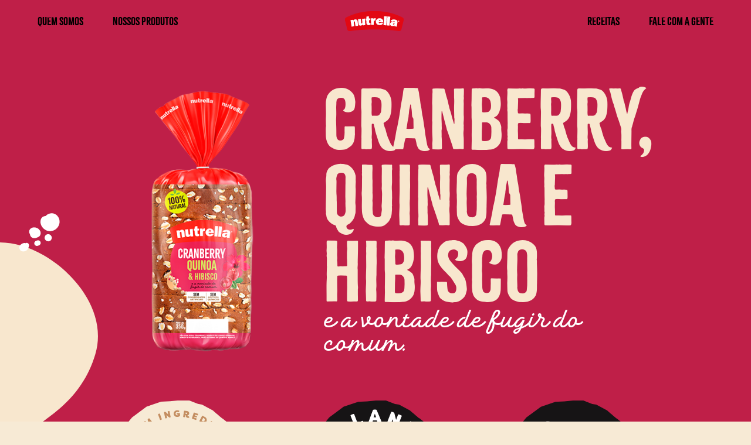

--- FILE ---
content_type: text/html; charset=UTF-8
request_url: https://awverify.www.nutrella.com.br/produtos/cranberry-quinoa-e-hibisco
body_size: 54733
content:
<!doctype html>
<html lang="pt-br">
<head>
    <meta charset="utf-8">
    <meta http-equiv="x-ua-compatible" content="ie=edge">
    <link rel="dns-prefetch" href="https://ajax.googleapis.com">
    <link rel="dns-prefetch" href="https://www.google-analytics.com">
    <link rel="dns-prefetch" href="https://fonts.googleapis.com">

            <title>Cranberry, Quinoa e Hibisco | Produtos | Nutrella</title>
        <meta name="description" content="">

    <link rel="stylesheet" href="https://use.typekit.net/ixn4vnt.css">
    <link rel="stylesheet" href="/css/style.css?v=3.0">
    <meta name="viewport" content="width=device-width, initial-scale=1">
    <meta name="theme-color" content="#d60812">

            <meta property="og:title" content="Cranberry, Quinoa e Hibisco | Produtos | Nutrella">
    
            <meta property="og:title" content="Cranberry, Quinoa e Hibisco | Produtos | Nutrella">
        <meta property="og:description" content="">
    <meta property="og:type" content="website" />
    <meta property="og:url" content="http://awverify.www.nutrella.com.br/produtos/cranberry-quinoa-e-hibisco" />
    <meta property="og:image" content="http://awverify.www.nutrella.com.br/img/produtos/cranberry-quinoa-e-hibisco.png">
    <meta property="og:image:type" content="image/png" />
    <meta property="og:image:width" content="1200" />
    <meta property="og:image:height" content="630" />

            <meta name="twitter:title" content="Cranberry, Quinoa e Hibisco | Produtos | Nutrella" />
    
    <meta name="twitter:description" content="" />
    <meta name="twitter:card" content="summary" />
    <meta name="twitter:url" content="http://awverify.www.nutrella.com.br/produtos/cranberry-quinoa-e-hibisco" />
    <meta name="twitter:image" content="http://awverify.www.nutrella.com.br/img/produtos/cranberry-quinoa-e-hibisco.png" />

    <!--[if lt IE 9]>
        <script src="https://cdn.polyfill.io/v2/polyfill.min.js"></script>
        <script src="https://cdnjs.cloudflare.com/ajax/libs/respond.js/1.4.2/respond.min.js"></script>
    <![endif]-->

    <!-- Google Tag Manager -->
    <script>(function(w,d,s,l,i){w[l]=w[l]||[];w[l].push({'gtm.start':
    new Date().getTime(),event:'gtm.js'});var f=d.getElementsByTagName(s)[0],
    j=d.createElement(s),dl=l!='dataLayer'?'&l='+l:'';j.async=true;j.src=
    'https://www.googletagmanager.com/gtm.js?id='+i+dl;f.parentNode.insertBefore(j,f);
    })(window,document,'script','dataLayer','GTM-5TZMB42');</script>
    <!-- End Google Tag Manager -->

</head>
<body data-controller="products" data-action="show">

    <!-- Google Analytics -->
    <script>
    (function(i,s,o,g,r,a,m){i['GoogleAnalyticsObject']=r;i[r]=i[r]||function(){
    (i[r].q=i[r].q||[]).push(arguments)},i[r].l=1*new Date();a=s.createElement(o),
    m=s.getElementsByTagName(o)[0];a.async=1;a.src=g;m.parentNode.insertBefore(a,m)
    })(window,document,'script','https://www.google-analytics.com/analytics.js','ga');

    ga('create', 'UA-11858009-1', 'auto');
    ga('send', 'pageview');
    </script>
    <!-- End Google Analytics -->

    <!-- Facebook Pixel Code -->
    <script> !function(f,b,e,v,n,t,s){if(f.fbq)return;n=f.fbq=function(){n.callMethod? n.callMethod.apply(n,arguments):n.queue.push(arguments)}; if(!f._fbq)f._fbq=n;n.push=n;n.loaded=!0;n.version='2.0'; n.queue=[];t=b.createElement(e);t.async=!0; t.src=v;s=b.getElementsByTagName(e)[0]; s.parentNode.insertBefore(t,s)}(window,document,'script', 'https://connect.facebook.net/en_US/fbevents.js'); fbq('init', '128761770850779'); fbq('track', 'PageView'); </script> <noscript> <img height="1" width="1" src="https://www.facebook.com/tr?id=128761770850779&ev=PageView &noscript=1"/> </noscript>
    <!-- End Facebook Pixel Code -->

    <!-- Google Tag Manager -->
    <noscript><iframe src="//www.googletagmanager.com/ns.html?id=GTM-KSVTZ7"
    height="0" width="0" style="display:none;visibility:hidden"></iframe></noscript>
    <script>(function(w,d,s,l,i){w[l]=w[l]||[];w[l].push({'gtm.start':
    new Date().getTime(),event:'gtm.js'});var f=d.getElementsByTagName(s)[0],
    j=d.createElement(s),dl=l!='dataLayer'?'&l='+l:'';j.async=true;j.src=
    '//www.googletagmanager.com/gtm.js?id='+i+dl;f.parentNode.insertBefore(j,f);
    })(window,document,'script','dataLayer','GTM-KSVTZ7');</script>
    <!-- End Google Tag Manager -->

    <script type="application/javascript">(function(w,d,t,r,u){w[u]=w[u]||[];w[u].push({'projectId':'10000','properties':{'pixelId':'10159628','userEmail': '<email_address>'}});var s=d.createElement(t);s.src=r;s.async=true;s.onload=s.onreadystatechange=function(){var y,rs=this.readyState,c=w[u];if(rs&&rs!="complete"&&rs!="loaded"){return}try{y=YAHOO.ywa.I13N.fireBeacon;w[u]=[];w[u].push=function(p){y([p])};y(c)}catch(e){}};var scr=d.getElementsByTagName(t)[0],par=scr.parentNode;par.insertBefore(s,scr)})(window,document,"script","https://s.yimg.com/wi/ytc.js","dotq");</script>

    <!-- Google Tag Manager (noscript) -->
    <noscript><iframe src="https://www.googletagmanager.com/ns.html?id=GTM-5TZMB42"
    height="0" width="0" style="display:none;visibility:hidden"></iframe></noscript>
    <!-- End Google Tag Manager (noscript) -->


    <header class="c-main-header js-main-header" role="banner">
    <a href="#main-content" class="c-goto-content">Ir para o conteúdo principal</a>

        <a class="c-burger-menu js-open-menu" href="#">
        <span class="c-burger-menu__bar"></span>
    </a>
    
     <div class="c-logo">         <a href="http://awverify.www.nutrella.com.br">
            <img src="/img/logo-nutrella-shadow.png" alt="Nutrella">
        </a>
     </div> 
    <nav class="c-main-nav" role="navigation">

        <div class="c-main-nav__wrapper">

                        <div class="c-main-nav__list">

                <div class="c-main-nav__items">
                    <div class="c-main-nav__item">
                        <a href="http://awverify.www.nutrella.com.br/quem-somos">
                                <span class="o-link-fancy o-link-fancy--secondary">quem somos</span>
                        </a>
                    </div>

                    <div class="c-main-nav__item">
                        <a href="http://awverify.www.nutrella.com.br/produtos">
                                <span class="o-link-fancy o-link-fancy--secondary">nossos produtos</span>
                        </a>
                    </div>
                </div>

                <div class="c-main-nav__items">
                    <div class="c-main-nav__item">
                        <a href="http://awverify.www.nutrella.com.br/receitas">
                            <span class="o-link-fancy o-link-fancy--secondary">Receitas</span>
                        </a>
                    </div>

                    <div class="c-main-nav__item">
                        <a href="http://www.bimbobrasil.com.br/fale-conosco" target="_blank" onclick="ga('send', 'event', 'Contato', 'Button Click', 'Contato Site Bimbo');">
                            <span class="o-link-fancy o-link-fancy--secondary">fale com a gente</span>
                        </a>
                    </div>
                </div>
            </div>
            
        </div>

    </nav>
</header>

        <main id="main-content">

        <!-- Product Info -->
        <div class="c-product c-product--cranberry-quinoa-e-hibisco">

            <div class="o-content-block o-content-block--1434">

                
                <div class="c-product-header">
                    <div class="o-flex o-flex--a-cntr o-flex--w">
                        <div class="c-product-header__item c-product-header__item--img">
                            <img src="/img/produtos/cranberry-quinoa-e-hibisco.png" alt="Cranberry, Quinoa e Hibisco">
                        </div>
                        <div class="c-product-header__item c-product-header__item--content">
                            <h1 class="c-product-header__tit o-tit o-tit--130">
                                Cranberry, Quinoa e Hibisco

                                                            </h1>
                            <p class="c-product-header__txt">e a vontade de fugir do comum.</p>
                        </div>
                    </div>
                </div>

                
                    
                    <div class="c-product-seals">
                        <div class="o-flex o-flex--j-ctr o-flex--w">
                            <svg class="c-product-seals__item" version="1.1" xmlns="http://www.w3.org/2000/svg" x="0" y="0" viewBox="0 0 226 226" xml:space="preserve"><g id="selo-natural" transform="translate(-635 935.2)"><path id="Path_334" d="M788.3-928.3l18.6 10s13.9 12.3 16.3 13.8 17.8 14.6 17.8 14.6l9.3 16.9 10.7 32-2.3 23-3.9 27.6-10.1 26-18.6 24.5-17 14.6-8.5 3.8-10.8 4.6-9.3.8-17.8 5.4-17 1.5-13.9-2.3-13.9-2.3-16.3-5.4-12.4-6.9-26.3-21.4-10.1-11.5-7.7-18.4-7-25.3-2.3-23-.8-12.3 4.6-10 .8-9.2 2.3-8.4 5.4-13.8 10.8-14.6 10.1-12.3 24.8-18.4 24.8-8.4 15.5-.8 14.6-1.5 17.2-.1 15.5 6.1 6.9 1.1z" fill="#f7ead5"/><g><path fill="#161415" d="M693.7-805.5l-.6-.1c-.2-.1-.4-.3-.4-.5l-.1-1 .2-7.2c0-1 0-2-.2-3v-1.8-5.2l.1-5v-.2l.1-7c.1-.6 0-1.2-.1-1.8l-.1-2.7c.1-1.7-.1-3.4.2-5v-1.2c-.2-1-.2-2.1-.1-3v-.9c-.1-.6-.3-.8-.9-.7-1.5.1-2.8-.3-4.7 0h-2.5a.6.6 0 01-.6-.6l-.1-.3v-4.3l.1-2.3c0-.7.2-.9.8-1 1.7 0 3.5-.3 5.2 0 1.4-.3 2.5.1 3.9-.1h5.2c3.2 0 6.3-.3 9.5 0l1.7.1c.3 0 .6.2.6.5.2 2.1-.1 4.1 0 6.1l-.1 1.1c-.1.4-.3.7-.7.7l-1.4.1-3.8-.1-2.1.1c-.2 0-.4.2-.5.5l-.1.7c.1 3.8 0 7.6-.1 11.4-.1 2.3.1 4.7.1 6.2-.3 5.7.2 10.5-.1 15.3 0 2.8-.2 6.2.1 9l-.1 2.6c0 .5-.3.7-.8.8h-.8c-2.3-.1-4.5-.3-6.8-.2zM725.8-805c-.9.1-2.5-.3-3.3-.6a12.2 12.2 0 01-5.4-3.1c-1.4-2-2.8-4.1-2.9-6.8-.1-1.8-.2-3.6-.1-5.5-.1-1.5.1-3.2.1-4.9.2-2.1-.2-4.3-.1-6.5v-1.2c-.3-2.8-.1-5.5-.1-8.3l.1-4.1c.1-2.2-.1-4.1.5-6.3.1-.4.4-1.1.7-1.4l.7-1.1c1.8-2.8 4.3-4.7 7.5-5.6a20 20 0 014.5-.6c1 .2 2.6-.1 3.7.5l1.6.5a13 13 0 015.8 4.1 9.6 9.6 0 011.8 5.3c.1 2.1.1 4.3-.1 6.5l-.1.8c.3 1 .2 2.1.1 3.2l.3 8.8-.1 7.8-.1 4.1c.1 2.1 0 4.2-.5 6.3l-.3 1c-.1.6-.4 1.1-.8 1.6a9.5 9.5 0 01-5.7 4.7l-1.5.6c-1.4.2-2.8.5-4.3.4-.7-.2-1.3-.2-2-.2zm1.6-8.3c1.2.3 2.4-.3 3.3-1 .6-.5.9-1.1 1-1.9l.3-4.4v-6.6l.1-1.2-.1-4c.3-2.5-.2-5.7 0-10.2v-4.8l-.3-2.3c-.3-1.6-1.5-2.5-3.1-2.9-1.9-.5-4.6.3-5 2.6l-.3 1-.1 1 .1 4.5c-.1 4.1-.5 8.2-.2 12.3.2 2-.1 4.1 0 6.1l.1 4.7v1.2c-.2.9.1 1.7.2 2.6.4 2.1 1.7 3 3.3 3.3h.7zM748.1-805.6a.6.6 0 01-.6-.6v-8l.1-2.3c0-1.8.1-3.7-.1-5.5v-1.4c.1-.6.2-1.1.1-1.7-.1-.3.1-.6.1-.9.1-.5.2-1 .1-1.4-.2-1 0-1.9.1-2.8-.1-2.8.2-5.5-.1-8.1-.2-2.3-.1-4.6-.1-6.8-.1-1.7.1-3.4-.2-5.1v-.5c.2-1.4-.1-2.9 0-4.3v-4.9c.1-.3.3-.6.8-.7l1-.1h6l7 .2c1.7 0 3.3.3 4.9 1 1.5.3 3.7 1.9 5 3.9 1.1 1.9 1.9 3.8 1.8 5.9l.1 3.5.1 1.4c.2 1.1.1 2.1.2 3.2v9l.2 2.8-.1 10.8a32 32 0 01-.8 5.4c-.3 1-.9 1.9-1.4 2.9a12.4 12.4 0 01-4.5 4.3c-.8.5-1.5.7-2.4.7h-2.3l-1.8.1-.7.1-4.1-.1h-1.1l-6.3.1-1-.1zm15.1-8.8c.7-.3 1.2-.9 1.6-1.4l.3-.6.4-3.8v-4.3c.1-.8-.1-1.5-.1-2.3-.1-.8.1-1.7.1-2.5 0-2.4.1-4.8-.1-7.2-.2-1.9-.1-3.7-.1-5.5v-2.6l.1-2.6-.1-1.2a4.8 4.8 0 00-4.8-3.7l-2.3.1c-.4 0-.7.3-.7.7l.1 2-.1 1.2-.1 6.3-.1 5.2v7.4c0 1.9-.1 3.7.2 5.6.1 1.2-.1 2.4-.1 3.6l.1 4.9c0 .8.3 1 1.2 1.1l3.4.1 1.1-.5zM791.9-805c-.9.1-2.5-.3-3.3-.6a12.2 12.2 0 01-5.4-3.1c-1.4-2-2.8-4.1-2.9-6.8-.1-1.8-.2-3.6-.1-5.5-.1-1.5.1-3.2.1-4.9.2-2.1-.2-4.3-.1-6.5v-1.2c-.3-2.8-.1-5.5-.1-8.3l.1-4.1c.1-2.2-.1-4.1.5-6.3.1-.4.4-1.1.7-1.4l.7-1.1c1.8-2.8 4.3-4.7 7.5-5.6a20 20 0 014.5-.6c1 .2 2.6-.1 3.7.5l1.6.5a13 13 0 015.8 4.1 9.6 9.6 0 011.8 5.3c.1 2.1.1 4.3-.1 6.5l-.1.8c.3 1 .2 2.1.1 3.2l.3 8.8-.1 7.8-.1 4.1c.1 2.1 0 4.2-.5 6.3l-.3 1c-.1.6-.4 1.1-.8 1.6a9.5 9.5 0 01-5.7 4.7l-1.5.6c-1.4.2-2.8.5-4.3.4-.6-.2-1.3-.2-2-.2zm1.6-8.3c1.2.3 2.4-.3 3.3-1 .6-.5.9-1.1 1-1.9l.3-4.4v-6.6l.1-1.2-.1-4c.3-2.5-.2-5.7 0-10.2v-4.8l-.3-2.3c-.3-1.6-1.5-2.5-3.1-2.9-1.9-.5-4.6.3-5 2.6l-.3 1-.1 1 .1 4.5c-.1 4.1-.5 8.2-.2 12.3.2 2-.1 4.1 0 6.1l.1 4.7v1.2c-.2.9.1 1.7.2 2.6.4 2.1 1.7 3 3.3 3.3h.7z"/></g><g><path fill="#161415" d="M692.5-793.4h2.6l-1.6 4.1c1.8-2.4 4.1-4.4 6.4-4.4 1.5 0 2.4 1.1 2.4 3.1 0 1.8-.5 4-.5 5.9 0 1.8.3 2.7 1.4 2.7 1.5 0 3.8-2.1 6.9-6.3l1.7 1.6c-3.3 4.4-5.9 7.1-9.1 7.1-2.1 0-3.4-1.5-3.4-5.1 0-2 .5-3.9.5-5.5 0-.7-.2-1.1-.7-1.1-.6 0-1.8.5-4.3 3.7a47.7 47.7 0 00-5 7.8H687l5.5-13.6z"/><path fill="#161415" d="M716.9-782.6l.1-1c-2.2 2.5-4.2 3.9-6.5 3.9-1.8 0-2.9-1.1-2.9-3.1 0-4.7 6.1-10.9 10.4-10.9 1.6 0 2.6.7 3.4 1.9l-2.1 1.1c-.3-.4-.8-.7-1.5-.7-2.8 0-7.7 5.6-7.7 8.1 0 .7.3 1.2 1.1 1.2 1.9 0 5.6-4 7.8-7.9l2.2 1-.7 1.7c-.6 1.4-1.1 2.7-1.1 3.5 0 1.1.6 1.6 1.6 1.6 1.9 0 4.6-2.5 7.3-6.3l1.7 1.6c-3.1 4.1-6 7.1-9.7 7.1-1.9.2-3.4-.8-3.4-2.8z"/><path fill="#161415" d="M735.4-791h-3.6l-2.1 5.2c-.3.7-.4 1.3-.4 1.9 0 1.2.7 1.9 2.3 1.9 2.3 0 5.9-2 9-6.3l1.7 1.6c-3.3 4.4-7.3 7.1-11.3 7.1-2.6 0-4.2-1.3-4.2-3.7 0-1.5.6-3.1 1.4-5l1.1-2.7h-2l.9-2.4h2l1.3-3.1h2.6l-1.3 3.1h3.6l-1 2.4z"/><path fill="#161415" d="M748-782.8l.1-1c-2.3 2.8-4.6 4.2-6.6 4.2-1.7 0-2.8-1-2.8-2.9 0-.7.1-1.4.4-2.2l3.4-8.7h2.6l-3.5 8.7-.4 1.6c0 .8.4 1.1 1 1.1 1.9 0 6.7-5.1 9.2-11.4h2.6l-3.1 7.8c-.3.8-.4 1.5-.4 2 0 1.1.6 1.6 1.6 1.6 1.9 0 4.5-2.5 7.3-6.3l1.7 1.6c-3 4.1-6 7.1-9.7 7.1-2.1 0-3.4-1.3-3.4-3.2z"/><path fill="#161415" d="M764.1-783.3c0-3 2.6-5.3 2.6-6.5 0-.7-.2-1.1-1.1-1.4l-1.6-.6c-.6 1.7-1.7 3.5-3 5.2l-1.7-1.6c1-1.4 2-3 2.6-4.7-1.3-.7-1.8-1.6-1.8-2.7 0-1.5 1-2.6 2.4-2.6s2.2 1.1 2.2 2.7l-.1 1.4 2.4.8c1.5.5 2.2 1.5 2.2 2.9 0 2-2.6 4.1-2.6 6.5 0 1.2.5 1.8 1.8 1.8 2.1 0 4.5-2.2 7.5-6.3l1.7 1.6c-3.3 4.3-6 7.1-9.8 7.1-2.2.1-3.7-1.3-3.7-3.6zm-1.6-12.6c-.2 0-.3.1-.3.3 0 .2.1.4.5.6l.1-.5c0-.3-.2-.4-.3-.4z"/><path fill="#161415" d="M782.9-782.6l.1-1c-2.2 2.5-4.2 3.9-6.5 3.9-1.8 0-2.9-1.1-2.9-3.1 0-4.7 6.1-10.9 10.4-10.9 1.6 0 2.6.7 3.4 1.9l-2.1 1.1c-.3-.4-.8-.7-1.5-.7-2.8 0-7.7 5.6-7.7 8.1 0 .7.3 1.2 1.1 1.2 1.9 0 5.6-4 7.8-7.9l2.2 1-.7 1.7c-.6 1.4-1.1 2.7-1.1 3.5 0 1.1.6 1.6 1.6 1.6 1.9 0 4.6-2.5 7.3-6.3l1.7 1.6c-3.1 4.1-6 7.1-9.7 7.1-1.9.2-3.4-.8-3.4-2.8z"/><path fill="#161415" d="M793.2-784c0-1.8.8-4.1 1.7-6.3 3.3-8.7 5.2-12.8 8.7-12.8 1.7 0 2.9 1.1 2.9 3 0 3.4-3.6 8.4-10.3 13.3-.3.6-.6 1.7-.6 2.4 0 1.4.7 2.4 2.7 2.4 3.6 0 7.3-2.9 9.9-6.3l1.7 1.6c-3.1 4.1-7.4 7.1-11.8 7.1-3.3 0-4.9-1.7-4.9-4.4zm4.5-6.8c3-2.8 6.3-6.7 6.3-9 0-.6-.3-.9-.7-.9-1.1 0-2.2 1.5-4.4 6.9l-1.2 3z"/></g><g id="Group_50" transform="translate(651 -918.5)"><g id="Group_49"><path id="Path_335" fill="#c48e61" d="M4.8 106.2c-1.4.1-2.5-1-2.6-2.3-.1-1.4 1-2.5 2.3-2.6 1.4-.1 2.5.9 2.6 2.3.1 1.4-.9 2.6-2.3 2.6z"/><path id="Path_336" fill="#c48e61" d="M8.1 87.8c-.6.1-1-.3-1-.9V86c0-.6.2-.8.8-1.1.6-.3 1-.9 1-1.5.1-.7 0-1.3-.6-1.4-.3 0-.6 0-1 .8L6.6 84c-.3.5-1.4 3-3.7 2.7C.8 86.4-.3 84.4.1 82a3.8 3.8 0 012.5-3.3c.6-.2 1 .1 1.1.7l.1.9c.1.6-.2.8-.7 1.1-.3.2-.5.5-.5.8-.1.5.1 1.1.5 1.1.3.1.6-.1 1-.8l.6-1.1c1.2-2.3 2.4-2.9 4-2.7 2.3.4 3 2.6 2.7 5-.4 2.3-1.6 3.7-3.3 4.1z"/><path id="Path_337" fill="#c48e61" d="M2.8 66l-1.1-1.1c-.2-.2-.2-.4-.1-.6l.6-1.8c.1-.4.4-.4.6 0l.9 1.8v.6l-.4 1c0 .3-.2.4-.5.1zm4.9 7c-3-1-4.5-4.2-3.6-7.1l.2-.4c.8-3 4-4.7 7-3.9l.4.1c3 1 4.5 4.2 3.6 7.1l-.2.4c-.8 3-4 4.7-7 3.9l-.4-.1zm2.9-8.1c-1.3-.6-2.9 0-3.5 1.3l-.1.2c-.5 1.4.2 2.9 1.6 3.4l.2.1c1.3.6 2.9 0 3.5-1.3l.1-.2c.5-1.4-.2-2.9-1.6-3.4l-.2-.1z"/><path id="Path_338" fill="#c48e61" d="M17.9 49.7a5.8 5.8 0 01-1.2-8.3 5.5 5.5 0 013-2.2c.4-.2.9 0 1.1.4l.1.3.2.9c.2.6-.1.9-.7 1.1-.5.2-1 .6-1.3 1.1-.9 1.2-.7 2.9.6 3.9l.2.1c1.2.9 2.9.7 3.9-.5l.1-.2c.3-.5.5-1.1.6-1.6 0-.6.2-1 .8-1l1-.1c.6-.1 1 .2 1 .8a6 6 0 01-1 3.7c-2.3 2.8-5.8 3.3-8.4 1.6z"/><path id="Path_339" fill="#c48e61" d="M27.1 37.1a5.8 5.8 0 01-.2-8l.3-.3a5.6 5.6 0 017.9-.5l.3.3a5.8 5.8 0 01.2 8l-.3.3a5.7 5.7 0 01-8 .5l-.2-.3zm6.1-6.1a2.7 2.7 0 00-3.7-.3l-.2.2c-1 1-1 2.7 0 3.7l.2.2a2.7 2.7 0 003.7.3l.2-.2c1-1 1-2.7 0-3.7l-.2-.2z"/><path id="Path_340" fill="#c48e61" d="M42.5 28.7l-4.4-8.1c-.3-.4-.2-1 .2-1.2l.1-.1 1.2-.8a1 1 0 011.3 0l4.9 3.4-1.1-5.9c-.1-.5.1-1 .5-1.2l1.2-.8a1 1 0 011.3.1l.1.1 5.8 7.2c.3.3.4.8.1 1.1l-.3.2-1.2.8a1 1 0 01-1.3-.1l-.1-.1-2.6-3.3 1 4.4c.1.5-.1 1-.5 1.2l-.5.3a1 1 0 01-1.3 0l-3.7-2.6 2 3.6c.3.4.2 1-.2 1.2l-.1.1-1.1.8c-.3.3-.9.3-1.1-.1l-.2-.2z"/><path id="Path_341" fill="#c48e61" d="M65.6 16l-3.1-8.6c-.2-.4 0-.9.4-1.1l.2-.1 1.3-.5c.4-.2.9 0 1.1.4l.1.2 3.1 8.6c.2.4 0 .9-.4 1.1l-.2.1-1.3.5c-.4.2-.9 0-1.1-.4l-.1-.2z"/><path id="Path_342" fill="#c48e61" d="M74.4 13l-1.8-9a1 1 0 01.5-1.1h.2l.9-.2c.5-.1.9 0 1.3.4l4.1 3.8-.8-4.2a1 1 0 01.5-1.1h.2l1.4-.3c.4-.1.9.1 1.1.5v.3l1.8 9c.1.4-.1.9-.5 1.1h-.2l-.9.2c-.4.1-.9 0-1.2-.4l-4.2-3.9.9 4.3c.1.4-.1.9-.5 1.1H77l-1.4.3a1 1 0 01-1.1-.5l-.1-.3z"/><path id="Path_343" fill="#c48e61" d="M89 5.9C88.9 2.8 91.3.1 95 0c1.1 0 2.2.2 3.2.7.4.2.6.7.4 1.1l-.2.3-.6.7a1 1 0 01-1.3.3c-.4-.2-.9-.2-1.4-.2a2.8 2.8 0 00-2.8 2.7v.2c0 1.5 1.2 2.8 2.7 2.8h.2l1.3-.2V7.2h-1.3c-.5.1-.9-.3-1-.7v-.7c-.1-.5.3-.9.7-1h.2l3.6-.1c.5-.1.9.3 1 .7v.2l.1 3.2c.1.4-.1.9-.5 1.1a6.4 6.4 0 01-4 1.5c-3.8.1-6.3-2.5-6.3-5.5z"/><path id="Path_344" fill="#c48e61" d="M109.7 8.4l-.8-.1-.4 2.8c0 .5-.4.8-.9.8h-.2l-1.4-.2c-.5 0-.8-.4-.8-.9v-.2l1.4-9.1c0-.5.4-.8.9-.8h.2l4.4.7c2 .2 3.6 1.9 3.4 4l-.1.4a3.2 3.2 0 01-2.8 2.9c0 1.1.4 1.6 1.1 1.7h.7c.6-.1.7.1.9.7l.2.5c.2.6 0 1-.5 1.2-.7.2-1.5.2-2.2.1-3.1-.5-3.2-3.3-3.1-4.5zm1.2-2.1c.6 0 1.1-.4 1.1-.9.1-.6-.2-1.1-.8-1.3l-1.7-.3-.3 2.2 1.7.3z"/><path id="Path_345" fill="#c48e61" d="M125.6 7.5l-.4 1.4 2.9.9c.5.1.8.5.7 1l-.1.2-.2.6c-.1.5-.5.8-1 .7l-.2-.1-2.9-.9-.4 1.3 3.4 1.1c.5.1.8.5.7 1l-.1.2-.3.9c-.1.5-.5.8-1 .7l-.2-.1-5.7-1.9c-.5-.1-.8-.5-.7-1l.1-.2 2.9-8.7c.1-.5.5-.8 1-.7l.2.1 5.7 1.9c.5.1.8.5.7 1l-.1.2-.4.9c-.1.5-.5.8-1 .7l-.2-.1-3.4-1.1z"/><path id="Path_346" fill="#c48e61" d="M133 18l4.3-8.1c.2-.4.7-.7 1.1-.5l.2.1 3.8 2a5.6 5.6 0 012.5 7.4l-.1.1a5.5 5.5 0 01-7.4 2.3l-.1-.1-3.8-2c-.4-.2-.7-.7-.5-1.1V18zm5.1.5c1.2.8 2.8.4 3.5-.8l.2-.3c.7-1.2.4-2.7-.8-3.5l-.4-.2-1.3-.7-2.5 4.8 1.3.7z"/><path id="Path_347" fill="#c48e61" d="M147 26.2l5.4-7.4c.2-.4.7-.6 1.2-.3l.2.1 1.2.8c.4.2.6.8.3 1.2l-.1.2-5.4 7.4c-.2.4-.7.6-1.2.3l-.2-.1-1.2-.8c-.4-.2-.6-.8-.3-1.2l.1-.2z"/><path id="Path_348" fill="#c48e61" d="M161.8 28.9l-1 1L163 32c.4.3.5.8.2 1.2l-.1.1-.4.5c-.3.4-.8.5-1.2.2l-.1-.1-2.2-2.1-1 1 2.6 2.5c.4.3.5.8.2 1.2l-.1.1-.7.7c-.3.4-.8.5-1.2.2l-.1-.1-4.3-4.1c-.4-.3-.5-.8-.2-1.2l.1-.1 6.3-6.6c.3-.4.8-.5 1.2-.2l.1.1 4.3 4.1c.4.3.5.8.2 1.2l-.1.1-.7.7c-.3.4-.8.5-1.2.2l-.2-.1-2.6-2.6z"/><path id="Path_349" fill="#c48e61" d="M163.9 41.6l7.3-5.5a1 1 0 011.2 0l.1.2.6.7c.3.4.4.8.2 1.3l-1.7 5.4 3.4-2.5a1 1 0 011.2 0l.1.2.9 1.1c.3.3.3.9 0 1.2l-.2.1-7.3 5.5a1 1 0 01-1.2 0l-.1-.2-.5-.7c-.3-.4-.4-.8-.2-1.3l1.8-5.4-3.5 2.6a1 1 0 01-1.2 0l-.1-.2-.9-1.1a1 1 0 010-1.2l.1-.2z"/><path id="Path_350" fill="#c48e61" d="M184.8 57.7l-.8.4c-.4.3-.9.2-1.2-.2l-.1-.2-.9-1.8-6.5 3.3c-.4.3-.9.2-1.2-.2l-.1-.2-.6-1.2c-.3-.4-.2-.9.2-1.2l.2-.1 6.5-3.3-.9-1.8c-.3-.4-.2-.9.2-1.2l.2-.1.8-.4c.4-.3.9-.2 1.2.2l.1.2 3.4 6.5c.3.4.2.9-.2 1.2l-.3.1z"/><path id="Path_351" fill="#c48e61" d="M186.6 67.7l-1.4.5.9 2.9c.2.4 0 .9-.4 1.1l-.2.1-.6.2c-.4.2-.9 0-1.1-.4l-.1-.2-.9-2.9-1.3.4 1.1 3.4c.2.4 0 .9-.4 1.1l-.2.1-.9.3c-.4.2-.9 0-1.1-.4l-.1-.2L178 68c-.2-.4 0-.9.4-1.1l.2-.1 8.7-2.9c.4-.2.9 0 1.1.4l.1.2 1.9 5.7c.2.4 0 .9-.4 1.1l-.2.1-.9.3c-.4.2-.9 0-1.1-.4l-.1-.2-1.1-3.4z"/><path id="Path_352" fill="#c48e61" d="M183.8 79.2c.4-.2.9-.1 1.1.2l.1.3.3.9c.2.5 0 .8-.4 1.3s-.6 1.1-.5 1.7c.1.8.5 1.2 1 1.2.3 0 .6-.2.7-1.1l.3-1.3c.1-.6.4-3.3 2.7-3.7 2.1-.3 3.8 1.2 4.1 3.6a4 4 0 01-1.3 3.9c-.3.3-.8.3-1.1 0l-.2-.3-.4-.8c-.2-.5-.1-.8.3-1.3.2-.3.3-.6.2-1-.1-.5-.4-1-.9-.9-.3.1-.6.3-.7 1l-.2 1.3c-.5 2.6-1.4 3.5-2.9 3.8-2.3.4-3.7-1.5-4.1-3.9-.2-2.3.4-4 1.9-4.9z"/><path id="Path_353" fill="#c48e61" d="M188.8 101.4a2.5 2.5 0 11-2.6 2.3 2.4 2.4 0 012.6-2.3z"/></g></g><g id="Group_52" transform="translate(655.2 -791.8)"><g id="Group_51"><path id="Path_354" fill="#c48e61" d="M1.8 7.4l.2-.1c-.6-2.6.8-5.2 3.3-6.1 2.8-1.2 6.1.1 7.3 2.9l.2.4c1.4 2.7.2 6.1-2.5 7.4l-.4.2a5.4 5.4 0 01-6.7-1.9c-.5.4-.7 1.2-.3 1.8l.4.7c.4.3.4.9.1 1.2l-.1.1-.4.4c-.4.4-1 .4-1.6-.2l-.8-1.3c-1-2-.5-4.3 1.3-5.5zM8.6 9c1.4-.4 2.1-1.9 1.7-3.3l-.1-.2c-.5-1.3-2.1-2-3.4-1.4l-.2.1c-1.4.4-2.2 1.9-1.7 3.2l.1.2c.5 1.4 2 2 3.3 1.5l.3-.1z"/><path id="Path_355" fill="#c48e61" d="M11.7 17.9l4.8-3.1c.4-.3.9-.3 1.2.1l.1.2.8 1.2c.3.4.3.9-.1 1.2l-.2.1-4.8 3.1c-.7.4-1 1.2-.6 1.9l.1.1c.4.7 1.3.9 2 .4l.1-.1 4.8-3.1c.4-.3.9-.3 1.2.1l.1.2.8 1.2c.3.4.3.9-.1 1.2l-.2.1-4.8 3.1c-2.4 1.6-4.9.6-6.2-1.6s-1.4-4.8 1-6.3z"/><path id="Path_356" fill="#c48e61" d="M26 30.8l-1 1 2 2.2c.4.3.4.8.1 1.2l-.1.1-.5.4c-.3.4-.8.4-1.2.1l-.1-.1-2-2.2-1 .9 2.4 2.6c.4.3.4.8.1 1.2l-.2.1-.7.6c-.3.4-.8.4-1.2.1l-.1-.2-4-4.4c-.4-.3-.4-.8-.1-1.2l.2-.1 6.7-6.1c.3-.4.8-.4 1.2-.1l.1.2 4 4.4c.4.3.4.8.1 1.2l-.1.1-.7.6c-.3.4-.8.4-1.2.1l-.1-.2-2.6-2.5z"/><path id="Path_357" fill="#c48e61" d="M37.2 50.5l2.4-9.3c0-.4.4-.7.8-.7l.5.2 1.3.9c.4.2.6.8.4 1.2l-1.8 5.6 4.5-3.8a1 1 0 011.3-.1l1.3.9c.4.2.5.6.4.9l-.3.4-8 5.7a1 1 0 01-1.3 0l-1.1-.7c-.3-.3-.5-.8-.4-1.2z"/><path id="Path_358" fill="#c48e61" d="M49.7 52.8a5.6 5.6 0 017.3-2.9l.4.2a5.6 5.6 0 013.3 7.1l-.2.4a5.6 5.6 0 01-7.3 2.9l-.4-.2a5.6 5.6 0 01-3.3-7.1l.2-.4zm7.8 3.4c.7-1.3.2-2.8-1-3.5l-.2-.1c-1.3-.6-2.9 0-3.4 1.3l-.1.2a2.6 2.6 0 001 3.5l.2.1c1.3.6 2.8 0 3.4-1.3l.1-.2z"/><path id="Path_359" fill="#c48e61" d="M65.7 59.3c.7-2.9 3.7-4.9 7.2-4 1.2.3 2.3 1 3.1 1.9.3.3.3.8 0 1.1l-.2.2-.8.5c-.5.3-.9.2-1.3-.2s-.9-.7-1.5-.8c-1.4-.4-2.9.4-3.3 1.9v.2c-.4 1.4.4 2.9 1.9 3.4h1.9c.6-.2 1-.1 1.3.4l.4.8c.3.5.2 1-.3 1.2a6 6 0 01-3.7.3c-3.7-.9-5.4-4-4.7-6.9z"/><path id="Path_360" fill="#c48e61" d="M84.9 60.1l-.1 1.4 3 .2c.5 0 .9.3.9.8v.8c0 .5-.3.9-.8.9h-.2l-3-.2-.1 1.4 3.6.3c.5 0 .9.3.9.8v.2l-.1.9c0 .5-.3.9-.8.9H88l-6-.5c-.5 0-.9-.3-.9-.8V67l.7-9c0-.5.3-.9.8-.9h.2l5.9.5c.5 0 .9.3.9.8v.2l-.1.9c0 .5-.3.9-.8.9h-.2l-3.6-.3zm-1.6-4.3l1-1.4c.1-.2.4-.3.6-.3l2.1.2c.2 0 .4.1.5.3l.9 1.5c.2.3 0 .6-.4.5l-.8-.1-.6-.3-.8-.9-1 .8-.6.2-.8-.1c-.2.2-.3-.1-.1-.4z"/><path id="Path_361" fill="#c48e61" d="M103.1 62.6c-.5-3 1.4-5.9 5-6.6 1.2-.2 2.5 0 3.6.6.4.1.6.6.5 1l-.1.2-.5.8c-.3.5-.7.5-1.3.3-.5-.2-1.1-.3-1.7-.2a2.7 2.7 0 00-2.3 3v.2a2.7 2.7 0 003 2.3h.2c.6-.1 1.1-.3 1.5-.7.5-.4.8-.5 1.3-.1l.7.6c.5.4.6.8.2 1.2a6 6 0 01-3.3 1.8 5.4 5.4 0 01-6.8-4.4z"/><path id="Path_362" fill="#c48e61" d="M118 59.7a5.5 5.5 0 013.2-7.1l.4-.1c2.8-1.2 6.1.1 7.3 2.9l.2.4a5.5 5.5 0 01-3.2 7.1l-.4.1a5.6 5.6 0 01-7.3-2.9l-.2-.4zm8-2.9a2.6 2.6 0 00-3.2-1.8l-.2.1c-1.4.5-2.1 2-1.6 3.3l.1.2a2.6 2.6 0 003.2 1.8l.2-.1c1.4-.5 2.1-2 1.6-3.3l-.1-.2z"/><path id="Path_363" fill="#c48e61" d="M136.8 56.9l-4.5-7.8c-.3-.4-.2-.9.2-1.2l.2-.1.8-.5c.4-.2.9-.3 1.3-.1l5 2.3-2.1-3.6c-.3-.4-.2-.9.2-1.2l.2-.1 1.2-.7c.4-.3.9-.2 1.2.2l.1.2 4.5 7.8c.3.4.2.9-.2 1.2l-.2.1-.8.4c-.4.2-.9.3-1.3.1l-5.1-2.4 2.1 3.7c.3.4.2.9-.2 1.2l-.2.1-1.2.7c-.4.3-.9.2-1.2-.2.1.1.1 0 0-.1z"/><path id="Path_364" fill="#c48e61" d="M151 48l-5.8-6.9c-.3-.3-.4-.8 0-1.2l.2-.1 1.1-.9c.3-.3.8-.4 1.2 0l.1.2 2.2 2.6 2.4-2.1-2.2-2.6c-.3-.3-.4-.8 0-1.2l.2-.1 1.1-.9c.3-.3.8-.4 1.2 0l.1.2 5.8 6.9c.3.3.4.8 0 1.2l-.2.1-1.1.9c-.3.3-.8.4-1.2 0l-.1-.2-1.9-2.3-2.4 2.1 1.9 2.3c.3.3.4.8 0 1.2l-.2.1-1.1.9c-.3.3-.8.4-1.2 0l-.1-.2z"/><path id="Path_365" fill="#c48e61" d="M160.3 29.3l1.1.9 1.9-2.3c.3-.4.8-.5 1.2-.2l.2.1.5.4c.4.3.5.8.2 1.2l-.1.2-1.9 2.3 1.1.9 2.3-2.7c.3-.4.8-.5 1.2-.2l.2.1.7.6c.4.3.5.8.2 1.2l-.1.2-3.8 4.5c-.3.4-.8.5-1.2.2l-.2-.1-6.9-5.8c-.4-.3-.5-.8-.2-1.2l.1-.2 3.8-4.5c.3-.4.8-.5 1.2-.2l.2.1.7.6c.4.3.5.8.2 1.2l-.1.2-2.5 2.5z"/><path id="Path_366" fill="#c48e61" d="M168.6 23c-2.6-1.6-3.6-5-1.7-8.1a5.5 5.5 0 012.8-2.4c.4-.2.9-.1 1.1.3l.1.3.3.9c.2.6-.1.9-.6 1.2-.5.3-.9.7-1.2 1.2-.8 1.2-.5 2.9.8 3.7l.2.1c1.2.8 2.9.5 3.8-.8l.1-.2c.3-.5.5-1.1.5-1.6 0-.6.2-1 .7-1.1l.9-.2c.6-.1 1 .1 1.1.7a5 5 0 01-.8 3.6c-2.1 3.3-5.5 4-8.1 2.4z"/><path id="Path_367" fill="#c48e61" d="M175.2 5l1.3.5 1.1-2.8c.1-.4.6-.7 1-.6l.2.1.6.2c.4.1.7.6.6 1l-.1.2-1.1 2.8 1.3.5 1.3-3.3c.1-.4.6-.7 1-.6l.2.1.9.3c.4.1.7.6.6 1l-.1.2-2.2 5.5c-.1.4-.6.7-1 .6l-.2-.1-8.4-3.4a.9.9 0 01-.6-1l.1-.2 2.2-5.5c.1-.4.6-.7 1-.6l.2.1.9.3c.4.1.7.6.6 1l-.1.2-1.3 3.5z"/></g></g></g></svg>

                            <svg class="c-product-seals__item" xmlns="http://www.w3.org/2000/svg" viewBox="0 0 226 226"><path data-name="Path 368" d="M153.2 6.9l18.6 10s14 12.2 16.3 13.7 17.8 14.6 17.8 14.6l9.3 16.9L226 94.2l-2.3 23-3.9 27.6-10 26-18.6 24.6-17 14.5-8.6 3.8-10.8 4.6-9.3.8-17.8 5.4-17 1.5-14-2.3-13.9-2.3-16.2-5.4-12.4-6.9-26.3-21.4-10.1-11.5-7.7-18.4-7-25.3-2.3-23L0 97.3l4.6-10 .8-9.2 2.3-8.4L13.2 56 24 41.4 34 29l24.8-18.4 24.8-8.4L99 1.5 113.6.1l17.2-.1 15.5 6.1z" fill="#161415"/><g data-name="Group 55"><g data-name="Group 54" fill="#fff"><path data-name="Path 369" d="M60.6 39.3c2.8 3.2 2.8 7.5-1 10.9l-3.2 2.7 3.2 3.7a1.7 1.7 0 01-.1 2.6l-2.2 2a1.7 1.7 0 01-2.7-.3l-12-13.8a1.7 1.7 0 01.1-2.7l6.7-5.8c3.9-3.4 8.4-2.5 11.2.7zm-5 4.4a2.1 2.1 0 00-3-.4l-2.5 2.3 2.9 3.3 2.5-2.3a2.1 2.1 0 00.1-2.9z"/><path data-name="Path 370" d="M77.4 43.8l-6.6-17a1.7 1.7 0 011-2.5l2.7-1a1.7 1.7 0 012.5 1L82.2 38l7.5-2.9a1.7 1.7 0 012.5 1L93 38a1.7 1.7 0 01-1 2.4l-12 4.6a1.7 1.7 0 01-2.5-1z"/><path data-name="Path 371" d="M101.4 35.7l6.9-18.6a2.1 2.1 0 012.1-1.5h2.7a2.1 2.1 0 012.2 1.4l7.7 18.4c.5 1.2 0 2.1-1.5 2.2h-3a2.1 2.1 0 01-2.3-1.4l-.9-2.2h-6.6l-.7 2.3a2.1 2.1 0 01-2.1 1.5h-3c-1.3 0-2-.8-1.5-2.1zm12.7-7l-2.2-6.1-2.2 6.3z"/><path data-name="Path 372" d="M132.7 37.7l6.7-17.1a1.7 1.7 0 012.5-1.1l1.7.7a2.6 2.6 0 011.7 2l2.8 10.9 3-8a1.7 1.7 0 012.5-1l2.7 1a1.7 1.7 0 011 2.5l-6.6 17a1.7 1.7 0 01-2.5 1.2l-1.7-.7a2.5 2.5 0 01-1.7-2l-2.7-11-3.2 8a1.7 1.7 0 01-2.4 1l-2.7-1a1.7 1.7 0 01-1-2.4z"/><path data-name="Path 373" d="M185 48.7l-1.2 1.4a1.7 1.7 0 01-2.7.2l-3-2.8-9.8 10.8a1.7 1.7 0 01-2.7.2l-2-1.9a1.7 1.7 0 01-.2-2.7l9.8-10.8-3-2.6a1.7 1.7 0 010-2.7l1.2-1.4a1.7 1.7 0 012.7-.2l10.8 9.9a1.7 1.7 0 01.2 2.6z"/></g></g><g data-name="Group 57"><g data-name="Group 56" fill="#fff"><path data-name="Path 374" d="M56.7 185.3c-2.6 3-6.4 3.2-9.7.4l-5.7-4.9c-.8-.6-.8-1.5 0-2.5l12-14c.8-.9 1.6-1 2.4-.3l5.1 4.3c3.1 2.7 3.8 6.5 1.2 9.5a4.4 4.4 0 01-4.6 1.5c1.4 1.8.5 4.7-.7 6zm-3.8-4c.6-.8.7-2-.5-3.2l-2-1.6-2.5 3 2.3 1.9a1.8 1.8 0 002.7-.1zm2.6-10.7l-2.5 3 1.3 1c1.3 1.1 2.4 1 3 .3a2 2 0 00-.3-3z"/><path data-name="Path 375" d="M70.1 197.9L82 182.3a1.9 1.9 0 012.2-.8l2.2.8a1.9 1.9 0 011.4 2v19.5c0 1.4-.7 2-2 1.7l-2.4-.9a1.9 1.9 0 01-1.3-2v-2.3l-5.4-1.8-1.3 1.8a1.9 1.9 0 01-2.3.9l-2.4-.9c-1.1-.3-1.3-1.3-.5-2.4zm12.6-2.9l.3-6.5-3.9 5.3z"/><path data-name="Path 376" d="M105.9 204a1.7 1.7 0 011.1-2.4l1.6-.4c1-.3 1.4.2 2 1.2a3 3 0 002.9 1.4c1.3 0 2.2-.5 2.2-1.6 0-.5-.3-1.2-1.7-1.7l-2.1-1c-1-.3-5.6-1.6-5.7-6.3-.1-4.3 3-7.1 7.2-7.2a6.5 6.5 0 016.3 3.8 1.6 1.6 0 01-1 2.5l-1.4.5c-1 .3-1.5-.1-2.2-1a2 2 0 00-1.6-.7c-.9 0-1.8.5-1.8 1.4 0 .7.4 1.2 1.6 1.7l2.2.8c4.3 1.6 5.6 3.8 5.7 7 .1 4.6-3.5 6.8-7.7 6.9-3.7 0-6.5-1.7-7.6-5z"/><path data-name="Path 377" d="M141.3 187.7l1 2.8 4.9-1.7c1-.3 1.7.1 2.1 1.3l.4 1.2c.4 1.2 0 2-1 2.3l-4.9 1.7 1 2.6 5.9-2c1-.3 1.7.2 2.1 1.3l.6 1.8c.4 1.2 0 2-1 2.3l-9.8 3.3c-1 .4-1.7 0-2.1-1.3l-5.8-17.4c-.4-1.1 0-2 1-2.3l9.7-3.3c1-.3 1.8.1 2.2 1.3l.6 1.8c.4 1.2 0 2-1 2.3z"/><path data-name="Path 378" d="M172 189l-11.9-13.9c-.8-1-.8-1.8 0-2.5l5.6-4.8c4.3-3.6 10.7-2.5 14.6 2.2 4 4.6 4 11-.2 14.7l-5.6 4.8c-.8.7-1.6.5-2.4-.4zm3.8-8.1c2.3-2 2.3-4.7.2-7.2-2.2-2.5-5-3-7.2-1l-1.8 1.6 7 8.2z"/></g></g><path data-name="Path 379" d="M17.8 116l-1.7-1.9a3.3 3.3 0 01-.8-3.4l.3-.9a3.3 3.3 0 011-1.5l.9-.6a3.3 3.3 0 013-.6l1.6.4A3.3 3.3 0 0124 109l.8 1.1a3.3 3.3 0 010 3.6l-.2.4a3.3 3.3 0 01-.7.8l-1.5 1.4a3.3 3.3 0 01-2.2.8 3.3 3.3 0 01-2.4-1z" fill="#c39063"/><path data-name="Path 380" d="M201 116l-1.7-1.9a3.3 3.3 0 01-.7-3.4l.3-.9a3.4 3.4 0 011-1.5l.8-.6a3.3 3.3 0 013-.6l1.7.4a3.3 3.3 0 011.9 1.4l.7 1.1a3.3 3.3 0 01.1 3.6l-.2.4a3.4 3.4 0 01-.7.8l-1.5 1.4a3.3 3.3 0 01-2.2.8 3.3 3.3 0 01-2.4-1z" fill="#c39063"/><path data-name="Path 381" d="M165.4 103.7a3 3 0 00-2-1.5c-2.6-.4-25-4-33 .4a18 18 0 00-7.8 24.4l.2.1a57 57 0 00-6 8.3 95.4 95.4 0 00-5.4-16.3 22.8 22.8 0 007.3-15 24.7 24.7 0 00-5.5-17.7c-8-9.6-38-16.7-41.5-17.5a3 3 0 00-2.5.6 3 3 0 00-1 2.3c0 3.5.8 34.5 8.6 44.2a24.7 24.7 0 0016.1 9 24.2 24.2 0 003 .2 22.7 22.7 0 0010.6-2.6 89.9 89.9 0 016.5 45.6 3 3 0 002.3 3.4 3 3 0 00.6 0 3 3 0 002.8-2.3 84.1 84.1 0 000-24.1 45.5 45.5 0 017.8-13.5 18 18 0 0011.7 4.3 18.8 18.8 0 009-2.3c8.2-4.4 17.3-25.1 18.3-27.4a2.9 2.9 0 00-.1-2.6zm-71.7 15.5a18.9 18.9 0 01-12.4-6.9c-4.9-6-6.7-26-7.2-36.8C84.5 78 103.7 84 108.7 90a18.9 18.9 0 014.2 13.5 17.1 17.1 0 01-4.1 10A97.8 97.8 0 0091.5 90a3 3 0 00-4 0 3 3 0 00-.1 4 90.4 90.4 0 0116.6 23.3 17.2 17.2 0 01-10.3 2zm50.7 9.4a12.5 12.5 0 01-14-1.2 61 61 0 0115.9-11.2 3 3 0 001.3-3.9 2.9 2.9 0 00-4-1.3 67.3 67.3 0 00-16.6 11.6 12.4 12.4 0 016.1-14.9c4.2-2.2 16.6-1.5 25.5-.3-3.8 8.1-10 19-14.2 21.2z" fill="#c39063"/></svg>

                            <svg class="c-product-seals__item" version="1.1" xmlns="http://www.w3.org/2000/svg" x="0" y="0" viewBox="0 0 226 226" xml:space="preserve"><g id="selo-sem-aditivos" transform="translate(-3379.2 1715.7)"><path id="Path_382" d="M3532.5-1708.8l18.6 10s13.9 12.3 16.3 13.8 17.8 14.6 17.8 14.6l9.3 16.9 10.8 32.2-2.3 23-3.9 27.6-10.1 26-18.6 24.5-17 14.6-8.5 3.8-10.8 4.6-9.3.8-17.8 5.4-17 1.5-13.9-2.3-13.9-2.3-16.3-5.4-12.4-6.9-26.3-21.4-10.1-11.5-7.7-18.4-7-25.3-2.3-23-.8-12.3 4.6-10 .8-9.2 2.3-8.4 5.4-13.8 10.8-14.6 10.1-12.3 24.8-18.4 24.8-8.4 15.5-.8 14.6-1.5 17.2-.1 15.5 6.1 6.8.9z" fill="#161415"/><g><path fill="#c39063" d="M3440.1-1587.2l-.3-.1c-.7-.5-1.5-1.1-1.8-2-.3-1-.7-2.2-.7-3.3v-.1c-.1-.9-.5-1.3-1.4-1.1-1.2.2-2.5.1-3.6.1h-.4c-.2 0-.3.1-.3.2l-.5 2.5-.4 2.1-.2.4c-.1.2-.2.3-.4.3h-1.3l-3.2-.1h-.3c-.2 0-.3-.2-.2-.4l.4-2.3 1.1-5.5c.2-.9.5-1.8.5-2.8l.2-1.1.5-2.9.3-1.7.3-2.2c0-.8.2-1.6.4-2.3.2-1.3.6-2.5.9-3.8l.3-2.1.5-3.5.5-1.9c.1-.2.3-.4.6-.4l1.6.1h4.8c.3 0 .5.2.6.5l.5 2.6.5 3.2.3 2.2.4 2.1c.4 1.6.6 3.2.8 4.7l.9 5.7.5 3.7.8 4.2.4 2c.2.6.6 1.4 1.1 1.8.2.2.5.1 0 .5-.8.6-1.7.8-2.6.7-.9.2-1.5.1-2.1 0zm-5-11.7h.8c.4 0 .5-.1.5-.5a76.1 76.1 0 00-1.2-8.4l-.6-3.8-.1-.2-.2.2-.2 1-.3 1.9-.3 1.7-.4 3.9-.1.2-.5 3.6c0 .4 0 .5.3.5l2.3-.1zM3450.7-1588.1h-3.8c-.9 0-.9 0-.9-.8v-3.3-2.6-3.3-3.4c0-.5.2-.9.1-1.4l-.1-1.1c-.1-3.4 0-6.8.1-10.1l-.1-2.2v-3.8c0-.4.2-.6.6-.7.5-.2 1-.1 1.5-.1h5.9l2.3.2a7 7 0 013.6 1.4c.4.3.7.7.9 1.1.3.5.6 1.1.8 1.8l.1.6.2 1.6c.2 1.2.2 2.5.2 3.7 0 .9-.1 1.8.1 2.7v.5l-.1 3.6v4.1l-.2 5.2a6.5 6.5 0 01-1.1 3.3l-1.1 1.6-.5.4c-.8.4-1.5.8-2.4 1l-.7.1-5.4-.1zm4-5.1c1.4-.3 2.1-.8 2-2.4v-.7c0-2.9.2-5.4 0-8.6l-.1-3.4-.1-4.1c0-.5 0-1.1-.2-1.6-.2-.9-.9-1.5-1.8-1.5l-2.1-.1h-.3c-.2 0-.3.2-.3.3v1.5c-.2 1.7.1 2.5 0 4.1v6.2l.1 1.8c-.2 1.3 0 2.6 0 3.9-.2 1.4 0 2.8 0 4.2 0 .2.1.4.4.4.9.1 1.7.2 2.4 0zM3466.1-1588.6v-4.2-5.1-2.7-2.3c.2-1.1.1-2.1 0-3.1v-2.9-.9-4.2-3.6-2.7c0-.4.2-.5.6-.5h1.4c.5 0 1.1.2 1.6 0h1.8c.4 0 .3.1.3.6v4.3 4.8l-.1 7 .1 2.7c.1.4 0 1.2 0 1.6v10.6l-.1.7-.3.2-.9.1h-4.2c-.1 0-.2-.1-.2-.4zM3479.7-1588.5v-2.9-7.2-.7c-.2-.8-.1-1.6 0-2.4l.1-.5c-.2-.8.1-1.6.1-2.4v-.6c-.2-.7-.1-1.4-.1-2.1v-4.2-.7c-.2-1-.2-2 0-3v-.3c0-.2-.2-.4-.4-.4h-.8c-1.2.1-1.9 0-3.2 0h-.4c-.2 0-.4-.2-.4-.5v-1.3-2.8c0-.5.1-.5.6-.5h14.8c.5 0 .6.2.6.7v1.8l.1 1.4-.1.7-.2.2-1.3.1h-3.3c-.2 0-.2.1-.2.2v7.2c.2 2.5 0 5.1 0 7.6l.1 2v.5c-.2 1.6-.2 3.3-.2 5v4.8c0 .4-.1.5-.4.5-.7 0-1.4.3-2.1.1h-2.6c-.6.1-.7 0-.7-.3zM3493.1-1588.6v-4.2-5.1-2.7-2.3c.2-1.1.1-2.1 0-3.1v-2.9-.9-4.2-3.6-2.7c0-.4.2-.5.6-.5h1.4c.5 0 1.1.2 1.6 0h1.8c.4 0 .3.1.3.6v4.3 4.8l-.1 7 .1 2.7c.1.4 0 1.2 0 1.6v10.6l-.1.7-.3.2-.9.1h-4.2c-.1 0-.2-.1-.2-.4zM3506-1588.3l-.5-1.8-.4-2.9a81.6 81.6 0 00-1.2-7.9l-.6-4.2c-.2-1.3-.2-2.6-.6-3.8l-.5-3-.2-1.1-.7-4-.4-2.5v-.2c0-1.3-.2-1.2 1-1.2h4.3c.4 0 .5.1.6.5.2 2.3.8 4.9 1.1 7.2l.5 3.6v.4l.6 3.6c.2 1.2.3 2.5.6 3.7l.4 2.5a47.8 47.8 0 01.5 1.9c.2 0 .1-.2.2-.4l.4-3.2v-.3c0-1.3.2-2.5.4-3.7l.2-1.4c.2-1.7.4-3.4.8-5.1l.1-.5c.2-1.6.5-3.6.9-5.2.3-1.1.6-2.1 1.5-2.9.7-.7 1.6-.9 2.5-1.1.4-.1 1-.2 1.4-.1.7 0 1.9.4 1.9.6-.8.5-1.5 1.2-1.9 2.6l-.4 2.1-.7 3.8-.1.6c0 .7-.2 1.3-.3 1.9l-.5 3-.3 1.5-.6 3.4-.6 3.8-.2 1.8c0 .7-.2 1.4-.3 2-.2 1.7-.6 3.4-.9 5-.2.9-.2.9-1.1 1.1l-.7.1h-2.8-3.1c-.1.1-.2 0-.3-.2zM3526.3-1588.3a5.4 5.4 0 01-3.4-2.1l-.2-.2c-.4-1.1-.9-2.1-.9-3.3l-.2-2.7v-5.8c0-1.4.2-2.8 0-4.2v-2.5l.1-4.5c0-1.1.2-2.1.6-3 .4-.9 1-1.6 1.6-2.3l.6-.6c.4-.4.8-.6 1.3-.9a10.4 10.4 0 019.1.6c.8.7 1.6 1.4 2.1 2.5.4.7.5 1.5.6 2.3.3 1.7.1 3.4.1 5.1v2.1l-.1 4.8v2.6 2.2c0 1 .1 2.1-.2 3.1v.3c.1 1.1-.3 2-.7 3-.2.7-.8 1.4-1.3 2l-.5.4-.5.4c-.9.7-2 1.1-3.2 1.1l-2 .1c-1-.1-2-.2-2.9-.5zm4.5-4.8c.5-.2.9-.5 1-1l.2-.7.2-2.4v-2.1-.3-.8-5.3l.2-1.2c-.2-.7 0-1.4-.1-2v-2-2.2-.8a2 2 0 00-.9-1.5c-1.5-1-3.1-.3-3.7 1-.3.5-.4 1.1-.4 1.7.1 2.1-.1 4.1-.1 6.1l.2 2.8c.1 1.1 0 2.1 0 3.2v2.9l.2 2.8.3 1c.2.5.7.9 1.2 1.1l1.7-.3zM3547.3-1587.8l-1.4-.4-.5-.2a12 12 0 01-2-.8l-.2-.2a2 2 0 01-1.1-1.1c-.4-.8-.9-1.6-1.1-2.6-.2-.7-.2-1.5-.3-2.3v-2.5c0-.4.1-.5.5-.5h4.8c.2 0 .3.2.3.4v1.3l.2 2.1.1.4c.3 1 1.1 1.6 2.1 1.6l1.1-.1c1-.4 1.5-1.3 1.4-2.3a7.7 7.7 0 00-2-4.5l-.3-.3c-1-1.4-2.3-2.5-3.6-3.7l-.4-.4-2-2.6-.3-.5c-.3-1-.9-2-1.2-3.1-.4-1.4-.5-2.8-.3-4.3l.2-1.4c.2-.9.7-1.8 1.1-2.6l.2-.2c.8-1 1.8-1.8 3.1-2.3l.9-.2 3-.3c.9.2 1.9.2 2.8.5a6 6 0 012.1 1.1l.9.9c.9 1 1.3 2.3 1.5 3.7.1.9 0 2-.2 2.9-.4 1.3-1.3 2-2.5 2.3-1.3.3-2.5 0-3.5-.9-.2-.1-.2-.2 0-.3.7-.5.9-1.2.9-2 0-.7-.1-1.4-.4-2-.2-.5-.6-.8-1.1-.8l-1.1-.1c-1 0-1.4.5-1.8 1.6-.2.5-.2 1-.3 1.6l.1.7.1.4.9 2 2 2 1.7 1.7.8.9 1.6 1.8.3.4c.9 1 1.4 2.3 1.9 3.5a10.8 10.8 0 01-.3 8.2l-.5 1.1c-.4.7-1 1.1-1.7 1.4-.9.4-1.8.9-2.8 1l-.5.1-3.2-.1z"/></g><g><path fill="#c39063" d="M3430.2-1540.9l-.7-.4a3 3 0 01-.7-.5c-.5-.8-1.1-1.6-1.4-2.5-.1-.5-.2-.7-.7-.9l-.6-.2a7.8 7.8 0 01-3.2-2.5c-.5-.6-.7-1.3-.8-2a5 5 0 00-.2-1.2c0-.2-.1-.3 0-.4.2-.8-.1-1.7-.1-2.6v-2.6l.2-9.1-.1-2.8c0-.8 0-1.6.2-2.5l.1-1.1c-.1-1.4.6-2.5 1.3-3.6l.2-.2c.8-.6 1.5-1.3 2.4-1.6 1-.4 2-.7 3.1-.8l.7-.1c.7.2 1.4 0 2.1.2l.6.1c1.1.2 2 .7 2.8 1.6 1.3 1.2 2 2.7 2.4 4.5l.1 1.6v.9c.2 1.2-.1 2.4 0 3.6v.3c.2 3.1-.1 5.7-.1 8.3l.1.9.1.9v3l-.1.7-.3 1.1a8 8 0 01-2.6 4.3l-1.5.9c-.3.2-.4.4-.5.7 0 1.1.7 1.7 1.7 1.9.4.1.7 0 1.1-.1l.9-.3c.2 0 .3.1.3.2l-.1.4c-.5 1-1.1 1.7-2.2 2.1-1.6.8-3.1.6-4.5-.2zm1.9-10c.3-.6.5-1.3.5-2v-1.8l-.1-2.1v-2.3-2.1-5-2-2.8a2 2 0 00-.3-1.1c-.2-.5-.5-.8-1.1-1-.6-.2-1.2-.1-1.8 0-.7.2-1.3.6-1.5 1.4s-.5 1.6-.3 2.4l.1 1.2-.1 4.9.1 1.7.1 2.5v7c0 1.3 1.3 2.5 2.5 2.3.9-.2 1.6-.4 1.9-1.2zM3446.5-1545a5 5 0 01-3.5-2.5 9 9 0 01-1.4-4.8l-.1-1.6-.1-1.2v-2.3-2.5-4.4-4.4l-.1-3 .1-3V-1577.1c.1-.2-.1-.5.1-.7.2-.2.5-.1.8-.1l2.1-.1h2.3c.2 0 .3.2.3.4v.1a14 14 0 000 2.9v.1c-.3 2.8-.1 5.7-.2 8.6l.2 1.8v3.8l.1 1.8.1 3.2v3.2c.1 1.1.9 2 2.1 2 1.1 0 2-.5 2.3-1.6l.2-1.4c0-2.3-.1-4.6.1-6.9l.1-1.7-.2-4.2v-3.6l.1-4.2v-3.3c0-.9.1-1 .8-.9h2.4c.6.1 1.2.2 1.8.1.3 0 .4.1.4.4v.9l.1 1.3v1.1a17.7 17.7 0 00.1 5.5v6.3c.2 1.1.1 2.3.1 3.5v5.8c0 1.1-.2 2.1-.5 3.2l-.4 1.2c-.5.9-1 1.6-1.7 2.3-.4.5-1 .8-1.6 1l-1.7.4c-1.3.2-2.8.3-4.2.1l-1-.2zM3461.6-1545.6v-4.2-5.1-2.7-2.3c.2-1.1.1-2.1 0-3.1v-2.9-.9-4.2-3.6-2.7c0-.4.2-.5.6-.5h1.4c.5 0 1.1.2 1.6 0h1.8c.4 0 .3.1.3.6v4.3 4.8l-.1 7 .1 2.7c.1.4 0 1.2 0 1.6v10.6l-.1.7-.3.2-.9.1h-4.2c-.1 0-.2-.1-.2-.4zm.5-34.1c-.1-.2.1-.5.2-.7l2.3-3.7.4-.5c.1-.1.2-.2.4-.1.4.2.8-.1 1.1 0H3469.8c.2 0 .3 0 .4.2l-.1.4-2.4 2.7c-.5.5-1 .9-1.4 1.5a1 1 0 01-.9.5h-1.1H3462.9c-.3-.1-.6 0-.8-.3zM3471.8-1545.5v-1.1l-.1-5.1v-.4V-1555.3v-.9l.1-8v-3.8-3.9l-.1-2v-.1c.2-1 0-2 0-3v-.2c0-.6.2-.7.8-.7h1.1c.5-.1 1.1-.1 1.6 0h1.7c.6 0 1.3-.1 1.9.2.3.1.4.2.5.5.2 1.1.6 2.1.6 3.2l.2.9.5 3.9c.1 1.5.5 3 .8 4.6l1.3 6.8.1.2.1.1.2-.1.9-5.1.3-1.3.7-3.5c.2-1.2.2-2.5.5-3.7.2-.7.1-1.5.3-2.2a36.1 36.1 0 00.8-3.9c.1-.5.2-.6.7-.6h6.1c.4 0 .5.2.5.6v3.2c0 .8-.2 1.6 0 2.5v1c0 2-.2 3.9-.1 5.9l.1 3.6v5.2c.3 2.9.2 5.8.1 8.7v1.6c0 .2-.2.3-.4.4h-4.2l-.5-.1-.3-.3c.2-.7-.1-1.3 0-1.9l.1-1.4a2 2 0 000-1.1l-.1-1.6v-10.1-.7l-.1-.1h-.1c-.2.2-.2.5-.2.7l-.6 4.5-.7 3.9-.5 3.3-.2 1.3-.4 2.8c-.1.5-.2.6-.7.7H3481c-.5 0-.6-.1-.7-.6l-.3-1.3-.2-1.1-.2-1.7-.7-4.6-.7-3.3-.4-2.1-.2-.9c-.1-.4 0-1.3-.4-1.6-.3.4-.2 1.3-.2 1.7v9.4l.1 5.7v.1c0 .3-.1.5-.4.5h-.5l-4 .1c-.2 0-.4-.2-.4-.5zM3498.2-1545.6v-4.2-5.1-2.7-2.3c.2-1.1.1-2.1 0-3.1v-2.9-.9-4.2-3.6-2.7c0-.4.2-.5.6-.5h1.4c.5 0 1.1.2 1.6 0h1.8c.4 0 .3.1.3.6v4.3 4.8l-.1 7 .1 2.7c.1.4 0 1.2 0 1.6v10.6l-.1.7-.3.2-.9.1h-4.2c-.1 0-.2-.1-.2-.4zM3511.7-1545.6l-.9-.5a4.7 4.7 0 01-2-2.2c-.7-1.4-1-3-1-4.5 0-1.6-.1-3.2.1-4.8v-1.1-2.9c.2-2.9 0-5 0-7.4v-1.7c.2-1.3.3-2.5 1-3.7a7.2 7.2 0 015.6-3.6l1.5-.2a7 7 0 015.2 1.8c.9.8 1.7 1.6 2 2.8l.2.6.2 1.5v2.5l-.2 1.5a3 3 0 01-1.3 1.8c-1.2.7-2.4.8-3.8.4a3 3 0 01-1.1-.7c-.2-.2-.1-.2 0-.3.9-.5 1-1.4 1.1-2.1.1-.9.1-1.9-.1-2.8-.2-1.1-1-1.6-2.1-1.7-.6 0-1.2 0-1.7.4-.5.3-.8.7-.9 1.3 0 .5-.2.9-.1 1.4l-.1 2v3.7c0 1.8-.2 3.7 0 5.6l.1 5.3c0 .6 0 1.2.2 1.8.1.3.2.6.5.9.5.6 1.1.7 1.8.6.3 0 .5-.1.8-.3.5-.2.7-.7.8-1.1.2-.9.3-1.9.3-2.8v-2.9l.2-.4h4.9c.4.1.3.3.3.6v4.3l-.2 2.2c-.2 1-.5 2-1.2 2.8l-.7.7-1.7 1.2c-.5.4-1.1.6-1.7.7-1 .2-2 .2-3.1.2-.9-.1-2-.3-2.9-.9zM3531.1-1545.3a5.4 5.4 0 01-3.4-2.1l-.2-.2c-.4-1.1-.9-2.1-.9-3.3l-.2-2.7v-5.8c0-1.4.2-2.8 0-4.2v-2.5l.1-4.5c0-1.1.2-2.1.6-3 .4-.9 1-1.6 1.6-2.3l.6-.6c.4-.4.8-.6 1.3-.9a10.4 10.4 0 019.1.6c.8.7 1.6 1.4 2.1 2.5.4.7.5 1.5.6 2.3.3 1.7.1 3.4.1 5.1v2.1l-.1 4.8v2.6 2.2c0 1 .1 2.1-.2 3.1v.3c.1 1.1-.3 2-.7 3-.2.7-.8 1.4-1.3 2l-.5.4-.5.4c-.9.7-2 1.1-3.2 1.1l-2 .1c-1.1-.1-2.1-.2-2.9-.5zm4.4-4.8c.5-.2.9-.5 1-1l.2-.7.2-2.4v-2.1-.3-.8-5.3l.2-1.2c-.2-.7 0-1.4-.1-2v-2-2.2-.8a2 2 0 00-.9-1.5c-1.5-1-3.1-.3-3.7 1-.3.5-.4 1.1-.4 1.7.1 2.1-.1 4.1-.1 6.1l.2 2.8c.1 1.1 0 2.1 0 3.2v2.9l.2 2.8.3 1c.2.5.7.9 1.2 1.1l1.7-.3zM3552-1544.8l-1.4-.4-.5-.2a12 12 0 01-2-.8l-.2-.2a2 2 0 01-1.1-1.1c-.4-.8-.9-1.6-1.1-2.6-.2-.7-.2-1.5-.3-2.3v-2.5c0-.4.1-.5.5-.5h4.8c.2 0 .3.2.3.4v1.3l.2 2.1.1.4c.3 1 1.1 1.6 2.1 1.6l1.1-.1c1-.4 1.5-1.3 1.4-2.3a7.7 7.7 0 00-2-4.5l-.3-.3c-1-1.4-2.3-2.5-3.6-3.7l-.4-.4-2-2.6-.3-.5c-.3-1-.9-2-1.2-3.1-.4-1.4-.5-2.8-.3-4.3l.2-1.4c.2-.9.7-1.8 1.1-2.6l.2-.2c.8-1 1.8-1.8 3.1-2.3l.9-.2 3-.3c.9.2 1.9.2 2.8.5a6 6 0 012.1 1.1l.9.9c.9 1 1.3 2.3 1.5 3.7.1.9 0 2-.2 2.9-.4 1.3-1.3 2-2.5 2.3-1.3.3-2.5 0-3.5-.9-.2-.1-.2-.2 0-.3.7-.5.9-1.2.9-2 0-.7-.1-1.4-.4-2-.2-.5-.6-.8-1.1-.8l-1.1-.1c-1 0-1.4.5-1.8 1.6-.2.5-.2 1-.3 1.6l.1.7.1.4.9 2 2 2 1.7 1.7.8.9 1.6 1.8.3.4c.9 1 1.4 2.3 1.9 3.5a10.8 10.8 0 01-.3 8.2l-.5 1.1c-.4.7-1 1.1-1.7 1.4-.9.4-1.8.9-2.8 1l-.5.1-3.2-.1z"/></g><g><path fill="#fff" d="M3426.1-1644.4l2.2-3.9s9.3 4 21.5 4.7c0-4.3-1.4-6.6-5.2-10.3-6.1-5.9-8.9-9-8.9-14.3 0-6.2 5.7-11.9 14.4-11.9 5.9 0 10.3 3.5 10.3 9 0 3-1 6.2-1.4 6.3l-4.8-1.8s.8-1.4.8-3.3c0-2.8-2.1-4-6.4-4-3.2 0-7.4 2.1-7.4 5.8 0 2.9 1.8 5.3 5.9 9.2 3.9 3.7 8.7 7.4 8.7 14.5l-.1 1.2c9.1-.6 14.1-3.4 17-6.9l3.7 3.5c-3.9 4.8-11.9 8.3-21.9 8.3-2.2 4.7-7 7.5-13.6 7.5-8.1-.2-13-5.6-14.8-13.6zm6.2 2.2c1.5 3.8 4.1 6.6 8.7 6.6 3.1 0 5.2-1.2 6.3-3.3a53.6 53.6 0 01-15-3.3z"/><path fill="#fff" d="M3470.2-1642.1c0-10.8 9-20.3 17.5-20.3 4.4 0 7.7 2.8 7.7 6.5 0 6.1-7.7 12.6-18 12.6l-1.6-.1-.1 1.7c0 4.4 4.1 5.5 7.7 5.5 9.5 0 18.4-5.2 25.3-14l3.7 3.5a36.7 36.7 0 01-29.4 15.8c-8.2-.1-12.8-4.6-12.8-11.2zm8-6.1c7.4 0 12-3.5 12-6.6 0-1.4-1-2.3-2.8-2.3-3.7 0-8.3 4-10.6 8.9h1.4z"/><path fill="#fff" d="M3513.2-1661.8h5.8l-3.9 9.9c4.1-4.8 10.3-10.3 14.7-10.3 3 0 4.7 1.9 4.7 4.9 0 2.1-1.5 5.5-2.4 8 3.5-4.1 6.9-6.8 9.2-6.8 3 0 5.2 2.1 5.2 7.7l-.2 6.3c0 3.9 1 5.7 3.8 5.7 3.5 0 8.6-4.6 15.5-14l3.7 3.5c-7.4 9.7-13 15.8-20.4 15.8-5.5 0-8.3-3.2-8.3-9.2 0-2.6.3-5.5.3-7.6 0-1.8-.6-2.3-1.7-2.3-2.8 0-10.9 10.8-14.4 18.6h-5.8l8.6-21.4c.3-.6.4-1.2.4-1.7 0-1-.6-1.5-1.4-1.5-3 0-12.6 8.2-19.9 24.6h-5.7l12.2-30.2z"/></g></g></svg>
                        </div>
                    </div>

                

                
                <div class="c-product-info">
                    <div class="o-flex o-flex--j-spc-btw o-flex--w">

                        <div class="c-product-info__item">
                            <h2 class="c-product-info__tit o-tit o-tit--40 o-tit--script">Ingredientes</h2>
                            <p>Ingredientes: farinha de trigo enriquecida com ferro e ácido fólico, açúcar, floco integral de aveia, glúten, farelo de trigo, cranberry, semente de linhaça marrom, semente de girassol, vinagre, óleo vegetal de soja, grão integral de quinoa, sal, hibisco e extrato de acerola.</p><p><b>ALÉRGICOS: CONTÉM AVEIA E DERIVADOS DE TRIGO E DE SOJA. PODE CONTER CENTEIO, CEVADA, TRITICALE, OVO, LEITE, CASTANHA-DE-CAJU, CASTANHA-DO-PARÁ E NOZES. CONTÉM GLÚTEN.&nbsp;</b></p>
                        </div>

                        <div class="c-product-info__item">
                            <h2 class="c-product-info__tit o-tit o-tit--40 o-tit--script">Informações nutricionais</h2>
                            

                            

                            <div class="c-table">
                                <div class="c-table__border">
                                    <table class="c-table__thead">
                                        <thead>
                                            <tr>
                                                <th colspan="4" class="c-table__ttl">INFORMAÇÃO NUTRICIONAL</th>
                                            </tr>
                                            <tr>
                                                <th colspan="4" class="c-table__portions">
                                                                                                          Porções por embalagem: 7 <br>
                                                                                                        Porção: 50g (2 fatias)
                                                </th>
                                            </tr>
                                        </thead>
                                    </table>

                                    <table class="c-table__tbody">
                                        <thead>
                                            <tr>
                                                <th></th>
                                                                                                 <th>100g</th>
                                                                                                <th>50g</th>   
                                                <th>%VD*</th>
                                            </tr>
                                        </thead>
                                        <tbody>

                                            
                                                
                                                    <tr >
                                                        <td>Valor energético (kcal)</td>
                                                                                                                  <td>268</td>
                                                                                                                <td>134</td>
                                                        <td>7</td>
                                                    </tr>

                                                
                                            
                                                
                                                    <tr >
                                                        <td>Carboidratos (g)</td>
                                                                                                                  <td>47</td>
                                                                                                                <td>23</td>
                                                        <td>8</td>
                                                    </tr>

                                                
                                            
                                                
                                                    <tr  class="o-table-indent-3" >
                                                        <td>Açúcares Totais (g)</td>
                                                                                                                  <td>7,6</td>
                                                                                                                <td>3,8</td>
                                                        <td></td>
                                                    </tr>

                                                
                                            
                                                
                                                    <tr  class="o-table-indent-9" >
                                                        <td>Açucares Adicionados (g)</td>
                                                                                                                  <td>6,5</td>
                                                                                                                <td>3,2</td>
                                                        <td>6</td>
                                                    </tr>

                                                
                                            
                                                
                                                    <tr >
                                                        <td>Proteínas (g)</td>
                                                                                                                  <td>12</td>
                                                                                                                <td>5,8</td>
                                                        <td>12</td>
                                                    </tr>

                                                
                                            
                                                
                                                    <tr >
                                                        <td>Gorduras totais (g)</td>
                                                                                                                  <td>3,8</td>
                                                                                                                <td>1,9</td>
                                                        <td>3</td>
                                                    </tr>

                                                
                                            
                                                
                                                    <tr  class="o-table-indent-6" >
                                                        <td>Gorduras saturadas (g)</td>
                                                                                                                  <td>0,5</td>
                                                                                                                <td>0,2</td>
                                                        <td>1</td>
                                                    </tr>

                                                
                                            
                                                
                                                    <tr  class="o-table-indent-6" >
                                                        <td>Gorduras trans (g)</td>
                                                                                                                  <td>0</td>
                                                                                                                <td>0</td>
                                                        <td>0</td>
                                                    </tr>

                                                
                                            
                                                
                                                    <tr >
                                                        <td>Fibras alimentares (g)</td>
                                                                                                                  <td>5,3</td>
                                                                                                                <td>2,6</td>
                                                        <td>10</td>
                                                    </tr>

                                                
                                            
                                                
                                                    <tr >
                                                        <td>Sódio (mg)</td>
                                                                                                                  <td>261</td>
                                                                                                                <td>131</td>
                                                        <td>7</td>
                                                    </tr>

                                                
                                            
                                        </tbody>
                                    </table>

                                    <table class="c-table__tfoot">
                                        <tfoot>
                                            <tr>
                                                <td colspan="5">
                                                    * Percentual de valores diários fornecidos pela porção.
                                                    **VD não estabelecido.
                                                </td>
                                            </tr>
                                        </tfoot>
                                    </table>
                                </div>
                            </div>
                        </div>
                    </div>

                </div>

                                    
                    <div class="c-product-features">
                        <span class="c-product-features__txt">PODER ANTIOXIDANTE</span>
                        <span class="c-product-features__txt">ZERO CONSERVANTES ARTIFICIAIS</span>
                        <span class="c-product-features__txt"></span>
                        <span class="c-product-features__txt"></span>
                    </div>
                
            </div>

            
                            <div class="o-parallax o-parallax--over o-parallax--cranberry-quinoa-e-hibisco js-parallax" data-speed="-15">
                    <div class="o-parallax__item"></div>
                </div>
            
            <div class="o-parallax o-parallax--over o-parallax--form-7 js-parallax" data-speed="15">
                <div class="o-parallax__item"></div>
            </div>

        </div>

    </main>


    <footer class="c-main-footer" role="contentinfo">
    <ul class="c-social-list">
        <li class="c-social-list__item a-translate-y">
            <a href="http://www.instagram.com/nutrellaoficial" target="_blank" class="c-social-list__link" onclick="ga('send', 'event', 'Redes', 'Button Click', 'Instagram');">
                <svg class="c-social-list__icon" xmlns="http://www.w3.org/2000/svg" viewBox="0 0 40 40"><path data-name="Path 210" d="M28.9 13.3a3.9 3.9 0 00-2.2-2.2 6.4 6.4 0 00-2-.4h-9.3a6.4 6.4 0 00-2.1.4 3.9 3.9 0 00-2.2 2.2 6.4 6.4 0 00-.4 2v9.3a6.4 6.4 0 00.4 2.1 3.9 3.9 0 002.2 2.2 6.4 6.4 0 002 .4h9.3a6.4 6.4 0 002.1-.4 3.9 3.9 0 002.2-2.2 6.4 6.4 0 00.4-2V20v-4.6a6.4 6.4 0 00-.4-2.1zM20 25.9a5.8 5.8 0 115.9-5.9 5.8 5.8 0 01-5.9 5.9zm6-10.6a1.4 1.4 0 111.4-1.4 1.4 1.4 0 01-1.3 1.4z" fill="#ea8733"/><path data-name="Path 211" d="M20 16.2a3.8 3.8 0 103.8 3.8 3.8 3.8 0 00-3.8-3.8z" fill="#ea8733"/><path data-name="Path 212" d="M38 11l-1.6-3-3.1-2.6L30.4 3l-3.3-1.8-1.2-.1L23 0h-3l-2.6.3-2.7.1L10.4 2 6 5.2 4.2 7.3 2.4 10l-1 2.4-.3 1.5-.2 1.7-.8 1.7.1 2.2.4 4L1.9 28l1.4 3.3 1.7 2L9.6 37l2.2 1.2 2.9 1 2.4.4 2.5.4 3-.3 3.1-1h1.7l2-.9 1.4-.7 3-2.5 3.3-4.4 1.8-4.6.7-4.9.4-4zm-6.7 13.7a8.3 8.3 0 01-.5 2.8 5.8 5.8 0 01-3.3 3.3 8.3 8.3 0 01-2.8.5l-4.7.1h-4.7a8.3 8.3 0 01-2.8-.6 5.8 5.8 0 01-3.3-3.3 8.3 8.3 0 01-.5-2.8L8.6 20v-4.7a8.3 8.3 0 01.6-2.8 5.8 5.8 0 013.3-3.3 8.3 8.3 0 012.8-.5 76.2 76.2 0 019.4 0 8.3 8.3 0 012.8.5 5.8 5.8 0 013.3 3.3 8.3 8.3 0 01.5 2.8 76.2 76.2 0 010 9.4z" fill="#ea8733"/></svg>
            </a>
        </li>
        <li class="c-social-list__item a-translate-y">
            <a href="https://www.facebook.com/nutrellaoficial" target="_blank" class="c-social-list__link" onclick="ga('send', 'event', 'Redes', 'Button Click', 'Facebook');">
                <svg class="c-social-list__icon" xmlns="http://www.w3.org/2000/svg" viewBox="0 0 40 40"><path d="M38 11l-1.6-3-3.1-2.6L30.4 3l-3.3-1.8-1.2-.1L23 0h-3l-2.6.3-2.7.1L10.4 2 6 5.2 4.2 7.3 2.4 10l-1 2.4-.3 1.5-.2 1.7-.8 1.7.1 2.2.4 4L1.9 28l1.4 3.3 1.7 2L9.6 37l2.2 1.2 2.9 1 2.4.4 2.5.4 2-.2V27.3h-4.4v-5h4.3v-3.6c0-4.3 2.6-6.6 6.4-6.6a36 36 0 013.8.2v4.4H29c-2 0-2.5 1-2.5 2.5v3.1h5l-.7 5h-4.3v11.4h.8l2-.9 1.4-.6 3-2.6 3.3-4.4 1.8-4.6.7-4.9.4-4z" fill="#4d7cc7"/></svg>
            </a>
        </li>
        <li class="c-social-list__item a-translate-y">
            <a href="https://www.youtube.com/channel/UCMjXOzxHiIFM_J0OIpvY4Kg" target="_blank" class="c-social-list__link" onclick="ga('send', 'event', 'Redes', 'Button Click', 'Youtube');">
                <svg class="c-social-list__icon" xmlns="http://www.w3.org/2000/svg" viewBox="0 0 40 40"><path data-name="Path 213" d="M38 11l-1.6-3-3.1-2.6L30.4 3l-3.3-1.8-1.2-.1L23 0h-3l-2.6.3-2.7.1L10.4 2 6 5.2 4.2 7.3 2.4 10l-1 2.4-.3 1.5-.2 1.7-.8 1.7.1 2.2.4 4L1.9 28l1.4 3.3 1.7 2L9.6 37l2.2 1.2 2.9 1 2.4.4 2.5.4 3-.3 3.1-1h1.7l2-.9 1.4-.7 3-2.5 3.3-4.4 1.8-4.6.7-4.9.4-4zm-6.6 9.9a34.4 34.4 0 01-.2 3.7 5 5 0 01-1 2.3 3.3 3.3 0 01-2.2 1c-3.2.2-8 .2-8 .2s-6 0-7.8-.2a3.8 3.8 0 01-2.5-1 5 5 0 01-.9-2.3 34.4 34.4 0 01-.2-3.7V19a34.7 34.7 0 01.2-3.7 5 5 0 011-2.3 3.2 3.2 0 012.2-1c3.2-.2 8-.2 8-.2s4.8 0 8 .2a3.2 3.2 0 012.3 1 5 5 0 01.9 2.3 34.7 34.7 0 01.2 3.7z" fill="#f73131"/><path data-name="Path 214" d="M17.6 23l6.2-3.2-6.2-3.3z" fill="#f73131"/></svg>
            </a>
        </li>
    </ul>
    <div class="c-main-footer__wrapper">
        <span class="c-main-footer__item"><strong>Bimbo Brasil.</strong> <a href="http://awverify.www.nutrella.com.br/politica-de-privacidade">Política de privacidade</a></span>
        <span class="c-main-footer__item c-main-footer__item--copy">Nutrella. 2026 © Todos os direitos reservados. Feito por <a href="http://dzestudio.com.br/?utm_source=DZ-Site-Nutrella&utm_medium=DZ-Button&utm_campaign=DZ-Novo-Site" target="_blank">DZ Estúdio</a>.</span>
    </div>
</footer>

<script src="/js/bundle.js?v=1"></script>

</body>
</html>


--- FILE ---
content_type: text/css; charset=UTF-8
request_url: https://awverify.www.nutrella.com.br/css/style.css?v=3.0
body_size: 908283
content:
@charset "UTF-8";
/*! normalize.css v5.0.0 | MIT License | github.com/necolas/normalize.css */html{font-family:sans-serif;line-height:1.15;-ms-text-size-adjust:100%;-webkit-text-size-adjust:100%}body{margin:0}article,aside,footer,header,nav,section{display:block}h1{font-size:2em;margin:.67em 0}figcaption,figure,main{display:block}figure{margin:1em 40px}hr{box-sizing:content-box;height:0;overflow:visible}pre{font-family:monospace,monospace;font-size:1em}a{background-color:transparent;-webkit-text-decoration-skip:objects}a:active,a:hover{outline-width:0}abbr[title]{border-bottom:none;text-decoration:underline;text-decoration:underline dotted}b,strong{font-weight:inherit;font-weight:bolder}code,kbd,samp{font-family:monospace,monospace;font-size:1em}dfn{font-style:italic}mark{background-color:#ff0;color:#000}small{font-size:80%}sub,sup{font-size:75%;line-height:0;position:relative;vertical-align:baseline}sub{bottom:-.25em}sup{top:-.5em}audio,video{display:inline-block}audio:not([controls]){display:none;height:0}img{border-style:none}svg:not(:root){overflow:hidden}button,input,optgroup,select,textarea{font-family:sans-serif;font-size:100%;line-height:1.15;margin:0}button,input{overflow:visible}button,select{text-transform:none}[type=reset],[type=submit],button,html [type=button]{-webkit-appearance:button}[type=button]::-moz-focus-inner,[type=reset]::-moz-focus-inner,[type=submit]::-moz-focus-inner,button::-moz-focus-inner{border-style:none;padding:0}[type=button]:-moz-focusring,[type=reset]:-moz-focusring,[type=submit]:-moz-focusring,button:-moz-focusring{outline:1px dotted ButtonText}fieldset{border:1px solid silver;margin:0 2px;padding:.35em .625em .75em}legend{box-sizing:border-box;color:inherit;display:table;max-width:100%;padding:0;white-space:normal}progress{display:inline-block;vertical-align:baseline}textarea{overflow:auto}[type=checkbox],[type=radio]{box-sizing:border-box;padding:0}[type=number]::-webkit-inner-spin-button,[type=number]::-webkit-outer-spin-button{height:auto}[type=search]{-webkit-appearance:textfield;outline-offset:-2px}[type=search]::-webkit-search-cancel-button,[type=search]::-webkit-search-decoration{-webkit-appearance:none}::-webkit-file-upload-button{-webkit-appearance:button;font:inherit}details,menu{display:block}summary{display:list-item}canvas{display:inline-block}[hidden],template{display:none}@font-face{font-family:CitrusGothicSolid;src:url(../fonts/citrusgothicsolid-regular-webfont.woff2) format("woff2"),url(../fonts/citrusgothicsolid-regular-webfont.woff) format("woff");font-weight:400;font-style:normal}@font-face{font-family:TTBackwardsScript;src:url(../fonts/TTBackwardsScript-webfont.woff2) format("woff2"),url(../fonts/TTBackwardsScript-webfont.woff) format("woff");font-weight:400;font-style:normal}.a-translate-y{transition:all .2s cubic-bezier(.25,.1,.25,1.01)}.a-translate-y:hover{-ms-transform:translateY(-5px);transform:translateY(-5px)}@-ms-viewport{width:device-width;zoom:1}@-o-viewport{width:device-width;zoom:1}@viewport{width:device-width;zoom:1}::selection{background:#d60812;text-shadow:none;color:#fff}button,html,input,optgroup,select,textarea{font-family:filson-pro,sans-serif;color:#564439;-webkit-font-smoothing:antialiased}audio,canvas,iframe,img,svg,video{vertical-align:middle}p{font-weight:900;line-height:1.5;margin:0 0 1.5em}p+p{margin-top:1em}html{min-height:100%;overflow-y:scroll;line-height:1.4;box-sizing:border-box;background-color:#f7ead5}html.is-modal-active{position:relative}html.is-modal-active:after{content:"";position:absolute;z-index:3;top:0;left:0;bottom:0;width:100%;background-color:rgba(0,0,0,.6)}body{overflow:hidden}*,:after,:before{box-sizing:inherit;outline-color:#d60812}a{color:#d60812;transition:all .2s cubic-bezier(.25,.1,.25,1.01)}a:hover{color:#a5060e}img{max-width:100%;font-style:italic}ol,ul{padding:0;list-style-position:inside}fieldset{border:0;margin:0;padding:0}textarea{resize:vertical;min-height:3em}@media (min-width:48em){.o-row{width:100%;display:table;table-layout:fixed}.o-col{display:table-cell;vertical-align:top}}.o-flex{display:-ms-flexbox;display:flex}.o-flex--j-ctr{-ms-flex-pack:center;justify-content:center}.o-flex--j-spc-btw{-ms-flex-pack:justify;justify-content:space-between}.o-flex--a-cntr{-ms-flex-align:center;align-items:center}.o-flex--w{-ms-flex-wrap:wrap;flex-wrap:wrap}.o-content-block{margin-left:auto;margin-right:auto}.o-content-block--980{max-width:980px}.o-content-block--1073{max-width:1073px}.o-content-block--1200{max-width:1200px}.o-content-block--1250{max-width:1250px}.o-content-block--1434{max-width:1434px}.o-btn{font-size:21px;font-size:1.3125rem;display:inline-block;vertical-align:middle;border:none;cursor:pointer;font-family:CitrusGothicSolid,sans-serif;font-weight:400;margin:0;padding:1rem;text-align:center;text-transform:uppercase;transition:all .2s cubic-bezier(.25,.1,.25,1.01);text-decoration:none}.o-btn--primary{background-color:#d60812}.o-btn--primary,.o-btn--primary:active,.o-btn--primary:hover{color:#fff}.o-btn--primary:hover{-ms-transform:scale(1.05);transform:scale(1.05);box-shadow:0 10px 20px rgba(0,0,0,.27)}.o-btn--primary:active{background-color:#b31b24;box-shadow:0 2px 7px rgba(0,0,0,.27);-ms-transform:scale(1.02);transform:scale(1.02)}.o-btn--outline{border:2px solid #d60812;color:#564439;line-height:1}.o-btn--outline:active,.o-btn--outline:hover{color:#fff}.o-btn--outline:hover{background-color:#d60812}.o-btn--outline:active{background-color:#b31b24;border-color:#b31b24}.o-btn--arrow{width:121px}.o-btn--arrow,.o-btn--arrow:active,.o-btn--arrow:hover{color:#564439}.o-btn--arrow:after{content:"";display:inline-block;vertical-align:top;height:24px;width:13px;transition:all .2s cubic-bezier(.25,.1,.25,1.01);background-image:url("data:image/svg+xml;charset=utf-8,%3Csvg xmlns='http://www.w3.org/2000/svg' width='19.381' height='37.024' viewBox='0 0 19.381 37.024'%3E%3Cpath d='M19.208 17.73c-2.287-2.262-2.533-2.013-4.821-4.273a500.598 500.598 0 0 0-4.625-4.468C7.446 6.757 7.643 6.552 5.316 4.331S2.858 2.247.516.041C.436-.034.429.012.316.033c-.2.034-.342.052-.307.249.021.118.2.086.221.2a24.4 24.4 0 0 0 .964 3.563c.374 1.142.616 2.285 1.069 3.348a48.507 48.507 0 0 0 3.166 5.937c.436.7.485.667.929 1.361.3.46.615.9.925 1.343.549.813 1.168 1.618 1.765 2.383-.6.772-1.236 1.569-1.786 2.389-.311.447-.856.737-1.161 1.192-.446.692-.306.783-.741 1.482a48.019 48.019 0 0 0-3.091 5.981c-.451 1.065-1.116 2.067-1.488 3.211a26.005 26.005 0 0 0-.715 3.675c-.021.12.131.146.111.265s-.085.112 0 .2c.137.145.34.293.485.157 2.343-2.206 2.361-2.188 4.689-4.408s2.341-2.208 4.657-4.44c1.55-1.482 2.845-3.225 4.374-4.727 2.289-2.26 2.548-2 4.835-4.259 0 0-.141-.149-.138-.152a.98.98 0 0 0 .129-1.253z' fill='%23d60812'/%3E%3C/svg%3E");background-size:cover;margin-left:15px;-ms-transform:rotate(90deg);transform:rotate(90deg)}@media (max-width:767px){.o-btn--arrow{margin:auto}}.o-btn--arrow--up:after{-ms-transform:rotate(-90deg);transform:rotate(-90deg)}.o-btn--search{position:absolute;right:0;top:0;background:transparent;border:none;height:56px;padding-right:30px}.o-btn--search svg{fill:#d60812}.o-btn--ornament{height:53px;width:240px;background-image:url("data:image/svg+xml;charset=utf-8,%3Csvg xmlns='http://www.w3.org/2000/svg' width='239.461' height='52.772' viewBox='0 0 239.461 52.772'%3E%3Cpath d='M231.176 8.966c-4.525-4.524-10.538-7.719-17.442-7.719-11.877 0-11.877.04-23.754.04S178.103 1.2 166.226 1.2s-11.875 1.569-23.751 1.569-11.875-.332-23.749-.332-11.875-1.421-23.75-1.421-11.875.53-23.75.53S59.353.405 47.48.405 35.607 0 23.734 0c-6.9 0-13.708 3.652-18.232 8.176s-5.5 11.328-5.5 18.232 1.575 13.106 6.1 17.63 10.727 8.631 17.631 8.631c11.877 0 11.877-2.137 23.754-2.137s11.877-.288 23.754-.288 11.875 1.481 23.75 1.481 11.875-.543 23.75-.543 11.875 1.452 23.75 1.452 11.875-.556 23.749-.556 11.874-.126 23.747-.126 11.873.82 23.746.82c6.9 0 13.863-3.453 18.387-7.977a26.646 26.646 0 0 0 7.344-18.387c-.003-6.904-3.768-12.918-8.288-17.442z' fill='%23d60812'/%3E%3C/svg%3E");background-size:cover;line-height:1;transition:all .2s cubic-bezier(.25,.1,.25,1.01);-ms-transform:scale(1);transform:scale(1)}.o-btn--ornament,.o-btn--ornament:active,.o-btn--ornament:hover{color:#fff}.o-btn--ornament:active,.o-btn--ornament:hover{-ms-transform:scale(1.1);transform:scale(1.1)}.c-recipe__desc h3,.o-tit{color:#d60812;font-family:CitrusGothicSolid,sans-serif;font-weight:400;line-height:1;margin:0}.c-recipe__desc h3,.o-tit--14{font-size:14px;font-size:.875rem}.o-tit--18{font-size:18px;font-size:1.125rem}.o-tit--20{font-size:20px;font-size:1.25rem}.o-tit--24{font-size:24px;font-size:1.5rem}.o-tit--30{font-size:22px;font-size:1.375rem}@media (min-width:768px){.o-tit--30{font-size:30px;font-size:1.875rem}}.o-tit--40{font-size:30px;font-size:1.875rem}@media (min-width:768px){.o-tit--40{font-size:40px;font-size:2.5rem}}.o-tit--42{font-size:30px;font-size:1.875rem}@media (min-width:768px){.o-tit--42{font-size:42px;font-size:2.625rem}}.o-tit--50{font-size:40px;font-size:2.5rem}@media (min-width:768px){.o-tit--50{font-size:50px;font-size:3.125rem}}.o-tit--60{font-size:50px;font-size:3.125rem}@media (min-width:768px){.o-tit--60{font-size:60px;font-size:3.75rem}}.o-tit--130{font-size:73px;font-size:4.5625rem}@media (min-width:768px){.o-tit--130{font-size:130px;font-size:8.125rem}}.o-tit--160{font-size:73px;font-size:4.5625rem}@media (min-width:768px){.o-tit--160{font-size:160px;font-size:10rem}}.o-tit--upper{text-transform:uppercase}.o-tit--thin{font-weight:400}.o-tit--ornament-line{margin-bottom:2rem}.o-tit--ornament-line:after{content:"";display:block;height:2px;width:80px;background-color:#d60812;margin:2rem auto 0}@media (min-width:768px){.o-tit--ornament-line:after{margin:1rem 0 0}}.o-tit--icon{font-size:20px;font-size:1.25rem;position:relative;color:#474747;line-height:1.2;margin-top:0;padding-left:55px}@media (max-width:767px){.o-tit--icon{display:inline-block;padding-top:.5em}}.o-tit--icon:before{position:absolute;left:0;top:-4px;width:45px;height:48px}.o-tit--icon--ig:before{content:url(../img/assets/insta-titulo.svg)}.o-tit--icon--fb:before{content:url(../img/assets/facebook-titulo.svg)}.o-tit--icon strong{color:#d60812}.o-tit--icon span{display:none}@media (min-width:768px){.o-tit--icon span{display:inline}.o-tit--icon span.o-tit--icon__decoder{display:block}}.o-tit--icon__decoder{font-size:18px;font-size:1.125rem;font-weight:400}.o-tit--brand{vertical-align:middle;padding-left:8.418740849194728%;padding-right:7.320644216691069%}.o-tit--misc span{position:relative;display:block;color:#000;font-family:TTBackwardsScript,sans-serif;line-height:0;text-transform:none}.o-tit--misc.u-txt-center{display:inline-block}.o-tit--misc.u-txt-center span{text-align:left}.o-tit--misc.o-tit--130 span{font-size:28px;font-size:1.75rem}@media (min-width:768px){.o-tit--misc.o-tit--130 span{font-size:51px;font-size:3.1875rem}}.o-tit--misc.o-tit--160 span{font-size:29px;font-size:1.8125rem}@media (min-width:768px){.o-tit--misc.o-tit--160 span{font-size:63px;font-size:3.9375rem}}.o-tit--script{font-family:TTBackwardsScript,sans-serif}.o-form-control--search{position:relative;width:100%;max-width:100%}@media (min-width:768px){.o-form-control--search{width:570px}}.o-std-field{font-size:16px;font-size:1rem;line-height:2;background-color:transparent;border:none;height:3.5em;outline:none;padding:0 1em;border:2px solid #564439;border-radius:40px}.o-std-field--search{width:100%;padding-right:62px}.o-link-fancy{display:inline-block}.o-link-fancy:after{content:"";display:block;height:2px;width:0;background-color:currentColor;border-radius:2px 1px 1px 0;transition:width .3s cubic-bezier(.25,.1,.25,1.01)}.active .o-link-fancy:after,a:hover .o-link-fancy:after{width:100%}.o-link-top{font-size:11px;font-size:.6875rem;position:absolute;bottom:30px;right:30px;font-weight:700;opacity:0;text-align:center;text-decoration:none;text-transform:uppercase;-ms-transform:scale(.8);transform:scale(.8);transition:all .2s cubic-bezier(.25,.1,.25,1.01)}.o-link-top:before{content:url(../img/assets/seta.svg);display:block;height:31px;width:30px;-ms-transform:rotate(-90deg);transform:rotate(-90deg)}.o-link-top--visible{opacity:1;-ms-transform:scale(1);transform:scale(1)}.c-recipe__desc ul,.o-list{list-style:none}.c-recipe__desc ul li,.o-list--styled li{padding-bottom:1em}.c-recipe__desc ul li:before,.o-list--styled li:before{content:"• ";color:#d60812}.c-main-nav__list,.c-social-list,.o-list--unstyled,.o-share-list{list-style:none}.o-list--inline li,.o-related-list li,.o-tag-list li{display:inline-block}.o-tag-list{font-size:12px;font-size:.75rem;margin:0 -.3em 4em}.o-tag-list__item{margin:0 .3em 1em}.o-tag-list__item a,.o-tag-list__item label{position:relative;display:block;background-color:#e5e5e5;color:#564439;cursor:pointer;padding:.5em 1em;text-decoration:none;transition:all .2s cubic-bezier(.25,.1,.25,1.01)}.o-tag-list__item a input,.o-tag-list__item label input{display:none}.o-tag-list__item a:hover,.o-tag-list__item label:hover{background-color:#ccc}.o-tag-list__item a.active,.o-tag-list__item label.active{background-color:#d60812;color:#fff}.o-tag-list__item a.active:after,.o-tag-list__item label.active:after{content:"X";display:inline-block;font-weight:700;margin-left:.5em}.o-related-list{margin:2em auto}.o-related-list__item{padding:0 7.101579213677642%}.o-share-list{position:absolute;left:0;top:50%;margin-top:-55px}.o-share-list__item{margin-bottom:.2em}.o-share-list svg{transition:all .1s cubic-bezier(.25,.1,.25,1.01)}.o-share-list a:hover svg{-ms-transform:scale(1.5);transform:scale(1.5);box-shadow:0 0 3px rgba(0,0,0,.3)}@media (min-width:1200px){.o-share-list{left:-31%}}.o-table{width:100%;border:1px solid #fff;border-collapse:collapse;font-weight:400;margin:2.5em auto 0}@media (max-width:767px){.o-table{font-size:12px;font-size:.75rem}}.o-table th{font-weight:400;padding:.5em 1em}.o-table thead tr:first-child th{font-weight:900;text-align:center}.o-table tbody tr{border:1px solid #fff}.o-table tbody tr td:nth-child(2){text-align:right}.o-table tbody tr td:last-child{text-align:center}.o-table td{padding:.5em 1em}.o-table th{text-align:left}.o-table th:last-child{text-align:center}@media (min-width:768px){.o-table__indent{text-indent:1em}}.o-table__indent td:last-child{text-indent:0}.o-banner{position:relative;display:table;table-layout:fixed;width:100%;background-size:cover;background-repeat:no-repeat;background-position:bottom;color:#fff;overflow:hidden}@media (max-width:767px){.o-banner .c-goto-content,.o-banner .u-sr,.o-banner legend{display:none}}.c-recipe__desc .o-banner h3,.o-banner .c-recipe__desc h3,.o-banner .o-tit{display:table-cell;vertical-align:middle}@media (max-width:767px){.c-recipe__desc .o-banner h3,.o-banner .c-recipe__desc h3,.o-banner .o-tit{text-align:center}}.o-banner__img{display:block;width:100%}@media (max-width:767px){.o-banner__img{position:absolute;left:50%;top:0;height:100%;width:auto;max-width:none;-ms-transform:translateX(-50%);transform:translateX(-50%)}}.o-banner--header{height:22.9375em;text-align:center}.o-banner--full{height:100vh}.o-banner--products{background-image:url(../img/produtos/banner.jpg)}.o-banner--brand{background-image:url(../img/marca/header.jpg)}.o-banner--recipes{background-image:url(../img/receitas/banner.jpg)}.o-banner--recipes__ornament{display:inline-block}.o-banner--recipes__ornament:first-child{-ms-transform:rotate(180deg);transform:rotate(180deg);vertical-align:middle}.o-banner--recipes__ornament:last-child{vertical-align:baseline}.o-banner--special{display:none;background-image:url(../img/banner-simples-assim.jpg);padding:0 5%}.o-banner--privacy-policy{background-color:#d60812}@media (min-width:768px){.o-banner--recipe{height:auto}}.o-banner--auto{height:auto}.o-video{position:relative;padding-bottom:56.265%;padding-top:30px;height:0;overflow:hidden;height:450px}@media (min-width:768px){.o-video{padding-bottom:36.265%;height:650px}}@media (min-width:1024px){.o-video{height:850px}}.o-video embed,.o-video iframe,.o-video object{position:absolute;top:0;left:0;width:100%;height:100%}.o-video__player{cursor:pointer;background-color:rgba(214,8,18,.8);border-radius:3px;width:50px;height:50px;position:absolute;top:calc(50% - 5px);left:calc(50% - 25px);transition:all .1s ease-in-out;z-index:1}@media (min-width:1024px){.o-video__player{width:60px;height:60px;position:absolute;top:calc(50% - 10px);left:calc(50% - 30px)}}.o-video__player:before{border-style:solid;border-color:#fff;border-width:3px 3px 0 0;content:"";display:block;width:20px;height:20px;-ms-transform:rotate(45deg);transform:rotate(45deg);position:absolute;top:calc(50% - 10px);left:calc(50% - 15px);transition:all .1s ease-in-out}.o-video__player:hover{width:60px;height:60px;top:calc(50% - 10px);left:calc(50% - 30px)}.o-video__player:hover:before{border-width:6px 6px 0 0;width:26px;height:26px;top:calc(50% - 13px);left:calc(50% - 18px)}@media (min-width:1024px){.o-video__player:hover{width:80px;height:80px;top:calc(50% - 20px);left:calc(50% - 40px)}}.o-video__player--small{-ms-transform:scale(.7);transform:scale(.7)}.o-video__player--small:hover{width:60px;height:60px;top:calc(50% - 10px);left:calc(50% - 30px)}.o-video__player--small:hover:before{border-width:3px 3px 0 0;width:20px;height:20px;top:calc(50% - 10px);left:calc(50% - 15px)}@media (min-width:1024px){.o-video__player--small:hover{width:60px;height:60px;top:calc(50% - 10px);left:calc(50% - 30px)}}.o-thumbs{display:-ms-flexbox;display:flex;-ms-flex-pack:center;justify-content:center;-ms-flex-wrap:wrap;flex-wrap:wrap;margin:1em auto}.o-thumbs:after{content:""}@media (min-width:768px){.o-thumbs:after{width:48.923865%}}@media (min-width:1024px){.o-thumbs:after{width:32.52440725244073%}}@media (min-width:768px){.o-thumbs{-ms-flex-pack:justify;justify-content:space-between}}.o-thumbs a{text-decoration:none}.o-thumbs__item{width:100%;margin:0 0 2.5em;transition:all .2s cubic-bezier(.25,.1,.25,1.01);text-align:left}@media (min-width:768px){.o-thumbs__item{width:48.923865%}}@media (min-width:1024px){.o-thumbs__item{width:32.52440725244073%}}.o-thumbs__item img{width:100%;transition:all .5s cubic-bezier(.25,.1,.25,1.01)}.o-thumbs__item--box{background-color:#fff;box-shadow:0 1px 3px rgba(0,0,0,.18)}.o-thumbs__item--box:hover{box-shadow:0 10px 20px rgba(0,0,0,.27)}.o-thumbs__item--box:active{box-shadow:0 2px 7px rgba(0,0,0,.4)}.o-thumbs__link{position:relative}.o-thumbs__link:hover img{-ms-transform:scale(1.1);transform:scale(1.1)}.o-thumbs__img{position:relative;overflow:hidden}.o-thumbs__txt{height:5.5em;display:table-cell;vertical-align:middle;padding:1.5em}.o-thumbs__cat{font-size:11px;font-size:.6875rem;display:block;color:#e04b0c;font-weight:400;margin-bottom:.5em;text-transform:uppercase}@media (min-width:768px){.o-thumbs__cat{font-size:16px;font-size:1rem}}.o-thumbs__tit{font-size:14px;font-size:.875rem;font-weight:900;margin:0}@media (min-width:768px){.o-thumbs__tit{font-size:24px;font-size:1.5rem}}.o-thumbs__tit a{color:#564439}@media (max-width:1023px){.o-thumbs .slick-slide{margin:0 12px}}.o-product{display:block;text-align:center}.o-product__img{position:relative;max-width:630px;margin-left:auto;margin-right:auto}.o-product__img,.o-product__img img{transition:all .2s cubic-bezier(.25,.1,.25,1.01)}.o-product__img img{width:100%}.o-product__detail{position:absolute;z-index:-1;top:50%;left:50%;width:100%;opacity:0;-ms-transform:translate(-50%,-50%) scale(0) rotate(30deg);transform:translate(-50%,-50%) scale(0) rotate(30deg)}.o-product__tit{color:#564439}.o-product:hover .o-product__img{-ms-transform:rotate(5deg);transform:rotate(5deg)}.o-product:hover .o-product__detail{opacity:1;-ms-transform:translate(-50%,-50%) scale(.9) rotate(0);transform:translate(-50%,-50%) scale(.9) rotate(0)}.o-animated{opacity:0;transition:all .5s cubic-bezier(.25,.1,.25,1.01)}.o-animated--left{-ms-transform:translateX(-100%);transform:translateX(-100%)}.o-animated--right{-ms-transform:translateX(100%);transform:translateX(100%)}.o-animated.is-animated{opacity:1;-ms-transform:translateX(0);transform:translateX(0)}.o-parallax{z-index:-1;transition:all .5s cubic-bezier(.25,.1,.25,1.01);pointer-events:none;background-size:cover}.o-parallax--over{z-index:1}.o-parallax__item{position:absolute;left:0;top:0;bottom:0;width:100%;background-size:cover}.o-parallax--seeds{position:absolute;left:-.8%;height:0;width:9.826589595375722%;padding-top:20.65160273252759%}@media (max-width:1023px){.o-parallax--seeds{width:20.82659%;padding-top:43.651603%}}.o-parallax--seeds .o-parallax__item{background-image:url("data:image/svg+xml;charset=utf-8,%3Csvg id='Layer_1' xmlns='http://www.w3.org/2000/svg' viewBox='0 0 194.6 408.5'%3E%3Cstyle%3E.st0{fill:%23b56416}.st1{fill:%23f7af41}.st2{fill:%23894f14}%3C/style%3E%3Cg id='ilustras_lateral_esq' transform='translate(-11.23 -38.814)'%3E%3Cg id='graos' transform='rotate(-130 124.328 92.677)'%3E%3Cg id='semente' transform='rotate(11 -350.558 290.011)'%3E%3Cpath class='st0' d='M.9 23.2c1.2-2.1 2.7-3.9 4.5-5.5 2.6-2.4 5.4-4.6 8.1-6.8C19.3 6.6 25.7 3.2 32.6 1c8-2.6 15.1-3.2 21.3-1.8C60.2.6 65.7 4.5 69.1 10c3.5 6 3.2 13.7-.6 20.7 0 0 0 .1-.1.1-3.5 6.3-9.3 10.7-15.4 15-7 4.9-13.1 7.5-19.8 8.4-3.8.4-7.6.7-11.4.6-3.8.2-7.7-.4-11.4-1.8-4-1.6-7.1-4.6-8.9-8.4-.2-.4-.3-.7-.4-1.1-.5-.8-.9-1.6-1.2-2.5-.5-1.6-.9-3.2-1.1-4.8-.5-3.2-.3-6.6.7-9.8.3-1.1.8-2.2 1.4-3.2zm65 6.1c3.3-6.1 3.6-12.7.7-17.7-3-4.8-7.8-8.2-13.3-9.4C47.6.9 41 1.5 33.5 3.9 26.9 6 20.8 9.2 15.3 13.3c-2.7 2.1-5.4 4.3-8 6.6-2.3 2-4.1 4.6-5 7.4-.8 2.7-1 5.6-.6 8.4.2 1.4.5 2.9 1 4.2.3.7.6 1.4 1 2.1l.1.3c.1.3.3.7.4 1 1.4 3.1 4 5.6 7.2 6.9 3.3 1.2 6.9 1.8 10.5 1.6 3.7 0 7.4-.2 11-.6 6.2-.8 11.8-3.2 18.4-7.8 6.1-4.3 11.4-8.3 14.6-14.1 0 .1 0 0 0 0z' id='Path_66'/%3E%3Cpath class='st0' d='M8.1 38.1c18.7-4.6 34.8-12.6 50.5-23.6 1.8-1.3 4.1 1.6 2.4 3.1C46.4 30.4 27.5 38.1 8.4 40.1c-1.2.1-1.4-1.7-.3-2' id='Path_67'/%3E%3C/g%3E%3Cg id='semente_2' transform='rotate(-97 120.495 -35.352)'%3E%3Cpath class='st0' d='M46.3 4.5c.7.8 1.4 1.7 2 2.6 2.4 4.1 2.2 9.5-.4 14.4-2.4 4.4-6.5 7.5-10.8 10.5-4.9 3.5-9.1 5.3-13.8 5.8-2.6.3-5.3.5-7.9.4-2.8.2-5.5-.2-8.1-1.2-2.8-1.1-4.9-3.2-6.2-5.9-.1-.3-.2-.5-.3-.8-.3-.6-.6-1.1-.8-1.7-.4-1.1-.6-2.2-.8-3.3-.4-2.2-.2-4.6.5-6.8.8-2.4 2.2-4.5 4.1-6.1 1.8-1.6 3.7-3.2 5.7-4.7 4-3.1 8.5-5.4 13.4-6.9C28.5-1 33.5-1.4 37.8-.4 41 .3 44 2 46.3 4.5zM4.6 32.9c.9 1 2.1 1.8 3.4 2.3 2.3.9 4.8 1.3 7.3 1.2 2.6 0 5.2-.1 7.7-.4 4.3-.5 8.3-2.2 12.9-5.5 4.3-3 8-5.8 10.2-9.9 2.3-4.3 2.5-8.9.5-12.4-2.1-3.3-5.5-5.8-9.4-6.6-3.9-1-8.5-.6-13.8 1.1-4.6 1.5-8.9 3.7-12.8 6.6-1.9 1.5-3.8 3-5.6 4.6-1.6 1.4-2.8 3.2-3.5 5.2-.5 1.9-.7 4-.3 5.9.1 1 .4 2 .7 3 .2.5.4 1 .7 1.4l.1.2c.1.2.2.5.3.7.4 1 .9 1.8 1.6 2.6z' id='Path_66-2'/%3E%3Cpath class='st0' d='M5.6 26.6c13.1-3.2 24.3-8.8 35.3-16.5 1.3-.9 2.9 1.1 1.7 2.2C32.3 21.2 19.4 26.7 5.8 28c-.8.1-.9-1.2-.2-1.4' id='Path_67-2'/%3E%3C/g%3E%3Cg id='semente_3' transform='rotate(57 10.51 19.36)'%3E%3Cpath class='st0' d='M-.2 18.9c-.2-.6-.3-1.2-.4-1.9-.2-1.5-.1-3.1.3-4.6.6-1.6 1.5-3 2.8-4.1C3.7 7.2 5 6.1 6.3 5.1 9 3 12.1 1.5 15.3.4c3.2-1.2 6.6-1.5 10-.8 3 .7 5.6 2.5 7.2 5.1 1.6 3.1 1.5 6.8-.3 9.8-1.6 3-4.4 5.1-7.3 7.1-2.7 2.1-5.9 3.4-9.3 3.9-1.8.2-3.6.3-5.4.3-1.8.1-3.7-.2-5.5-.9-1.9-.7-3.4-2.2-4.2-4-.1-.2-.1-.3-.2-.5l-.6-1.2c.2 0 .1-.2.1-.3zm32-12c-.1-.5-.3-1-.6-1.4-1.4-2.2-3.6-3.8-6.2-4.4-3.1-.6-6.3-.3-9.2.8-3.1 1-6 2.5-8.6 4.4-1.3 1-2.5 2-3.7 3.1-1.1.9-1.9 2.1-2.4 3.5-.4 1.2-.5 2.6-.3 3.9.1.7.3 1.3.5 2 .1.3.3.7.5 1l.1.1c0 .1.1.3.1.5.7 1.5 1.9 2.6 3.4 3.2 1.6.6 3.2.8 4.9.8 1.7 0 3.5-.1 5.2-.3 3.1-.5 6.1-1.7 8.6-3.7 2.9-2 5.4-3.9 6.8-6.6 1.3-2.1 1.6-4.7.9-6.9z' id='Path_66-3'/%3E%3Cpath class='st0' d='M3.8 17.9c8.5-2.2 16.6-5.9 23.7-11.1.9-.6 1.9.8 1.1 1.5-7 6-15.6 9.7-24.7 10.6-.5 0-.6-.9-.1-1' id='Path_67-3'/%3E%3C/g%3E%3C/g%3E%3Cg id='sementes' transform='translate(11.23 168.992)'%3E%3Cpath class='st1' d='M10 187.7c24.9 15.3 44.6 52.5 35.7 87.4-.6 2.3-3 3.7-5.3 3.1-.4-.1-.8-.3-1.1-.5C8.2 259.3-4 219.1 2.8 190.6c.6-2.6 3.2-4.2 5.8-3.6.4.2.9.4 1.4.7z' id='Path_202'/%3E%3Cpath class='st1' d='M36.9 124.5C10.8 106.1-8.3 64.1 3.6 26.6c.8-2.5 3.4-3.8 5.9-3.1.4.1.9.3 1.2.6 32.5 22.2 43.4 67 34.2 97.6-.8 2.7-3.7 4.3-6.4 3.5-.6-.1-1.1-.3-1.6-.7z' id='Path_203'/%3E%3Cpath class='st1' d='M37.9 177.5c6.7-19 28.8-37.6 53.6-36.7 1.6.1 2.9 1.4 2.9 3.1 0 .3-.1.6-.2.8-7.9 23.5-33.2 37.6-53.3 37.2-1.8 0-3.3-1.5-3.2-3.3 0-.4.1-.7.2-1.1z' id='Path_204'/%3E%3Cpath class='st2' d='M90.6 73c-16.7 3.2-18.7 13.6-22.1 21.9.8 4.5-.5 11.1 6.3 10.1 18.6-2.8 21.1-13.6 23.3-23.8.8-4.1-.3-9.6-7.5-8.2z' id='Path_205'/%3E%3Cpath class='st2' d='M120 157.3c-16.1 2.5-19.4 12.2-23.7 20 .1 4.3-2 10.5 4.5 9.8 17.8-2 21.7-12.1 25.1-21.8 1.4-3.8 1.1-9.1-5.9-8z' id='Path_206'/%3E%3Cpath class='st2' d='M22 163.4c-.8-12.4-7.9-16.3-13.3-20.7-3.2-.6-7.7-3-7.5 2 .4 13.6 7.6 18 14.6 22 2.6 1.5 6.5 2 6.2-3.3z' id='Path_207'/%3E%3Cpath class='st1' d='M57.5 48.7c.3-18.8 14.3-42 36.6-48.5 1.5-.4 3 .4 3.5 1.9.1.3.1.5.1.8C97.6 26 79.5 46 61.5 51.7c-1.6.5-3.4-.4-3.9-2-.1-.4-.1-.7-.1-1z' id='Path_208'/%3E%3C/g%3E%3C/g%3E%3C/svg%3E")}.o-parallax--form-1{position:absolute;right:-25%;height:0;width:36.6%;padding-top:38.20283762480294%}.o-parallax--form-1 .o-parallax__item{background-image:url("data:image/svg+xml;charset=utf-8,%3Csvg xmlns='http://www.w3.org/2000/svg' width='697.91' height='684.057' viewBox='0 0 697.91 684.057'%3E%3Cpath data-name='Path 29' d='M323.819 540.463c-21.054 32.452-60.855 51.817-107.035 52.077-21.46.12-45.015-4.03-66.033-16.164-23.375-13.495-41.303-35.805-50.54-58.351s-10.475-45.295-7.427-66.089 10.205-39.906 17.333-58.91c3.14-8.375 7.299-17.547 17.304-18.93 10.92-1.51 23.441 6.925 33.754 14.883 60.248 46.502 115.203 98.763 169.936 150.834' fill='%23f8b140'/%3E%3Cpath data-name='Path 30' d='M100.97 424.508c.44-2.708 3.369-5.46-2.114-8.376-3.26-1.731-5.64.203-6.121 2.296-.669 2.91-3.656 6.34 1.598 9.356 3.832 2.2 5.16-1.408 6.638-3.276' fill='%23fff'/%3E%3Cpath data-name='Path 31' d='M118.128 473.574c-.34-2.935-1.075-5.852-4.81-8.015a3.4 3.4 0 0 0-3.867.422c-2.512 2.766-1.77 5.805-.603 8.633.734 1.777 1.49 4.61 5.805 4.118 4.165-.47 3.124-3.154 3.474-5.159' fill='%23fff'/%3E%3Cpath data-name='Path 32' d='M93.575 485.083a9.48 9.48 0 0 0-2.566-5.768c-1.022-1.217-1.618-3.24-4.71-2.597-2.437.504-2.768 2.248-2.806 3.787-.056 2.317 1.795 4.267 3.245 6.266 1.027 1.424 1.734 3.64 5.209 2.887 2.62-.568 1.766-2.506 1.628-4.576' fill='%23fff'/%3E%3Cpath data-name='Path 33' d='M156.534 509.798c.912 3.313 1.514 6.526 5.778 8.728a4.918 4.918 0 0 0 3.105-.246c2.706-3.22-.529-6.134-1.773-9.105-.608-1.442-1.2-3.881-4.625-3.51-3.633.394-1.908 2.756-2.485 4.133' fill='%23fff'/%3E%3Cpath data-name='Path 34' d='M124.96 505.62c-1.086-2.924-1.625-6.56-7.417-7.883-2.499-.57-2.959 1.33-2.716 2.74.62 3.584 1.373 7.362 7.81 8.566 2.36.443 2.004-1.856 2.323-3.423' fill='%23fff'/%3E%3Cpath data-name='Path 35' d='M135.413 500.458c.067 3.328 1.633 7.977 5.297 7.62 5.52-.536 2.489-4.922 2.162-7.607-.222-1.845-.956-4.88-4.707-4.737-4.808.181-1.835 3.252-2.752 4.724' fill='%23fff'/%3E%3Cpath data-name='Path 36' d='M149.726 552.499c1.783 1.671 5.025 3.23 6.714 1.12 2.552-3.171-1.306-3.827-2.884-5.033-1.085-.829-3.05-2-4.9.044-2.368 2.617.77 2.63 1.07 3.867' fill='%23fff'/%3E%3Cpath data-name='Path 37' d='M126.294 415.828c-1.577 1.866-2.966 5.188-.772 6.768 3.302 2.379 3.756-1.507 4.877-3.147.771-1.126 1.837-3.154-.3-4.89-2.737-2.228-2.585.905-3.805 1.27' fill='%23fff'/%3E%3Cpath data-name='Path 38' d='M129.631 530.442c-2.26-3.463-4.011-6.976-9.872-8.335-1.6-.37-3.333.954-2.83 2.186 1.44 3.492 4.274 6.56 9.652 8.131 1.79.523 2.513-1.113 3.05-1.978' fill='%23fff'/%3E%3Cpath data-name='Path 39' d='M85.36 451.264c.846 2.158.313 5.44 4.376 6.042 2.836.419 3.695-2.396 3.281-4.245-.513-2.31-.288-5.606-4.176-6.167-3.304-.478-3.148 2.456-3.485 4.37' fill='%23fff'/%3E%3Cpath data-name='Path 40' d='M115.227 437.915c-.631-1.36.978-3.852-2.642-3.926-2.79-.057-3.438 2.194-3.826 3.853-.553 2.369-1.01 4.758.862 6.983a3.619 3.619 0 0 0 2.325.322c3.934-1.835 2.597-4.662 3.283-7.231' fill='%23fff'/%3E%3Cpath data-name='Path 41' d='M142.468 528.882c-2.313-.002-3.302.889-2.846 1.772 1.563 3.026 2.066 6.633 8.236 7.68 1.326.226 2.802-.36 3.002-1.54.275-1.628-6.565-7.852-8.392-7.912' fill='%23fff'/%3E%3Cpath data-name='Path 42' d='M101.398 528.822c-2.313-.001-3.302.89-2.847 1.772 1.564 3.027 2.066 6.634 8.236 7.68 1.326.227 2.802-.359 3.002-1.539.276-1.628-6.564-7.852-8.391-7.913' fill='%23fff'/%3E%3Cpath data-name='Path 43' d='M167.4 531.77a10.324 10.324 0 0 0-7.603-6.895 1.8 1.8 0 0 0-2.265 2.365c.866 3.016 2.918 5.824 7.624 7.011 2.299.58 2.09-1.283 2.243-2.48' fill='%23fff'/%3E%3Cpath data-name='Path 44' d='M98.367 509.408a13.116 13.116 0 0 0-8.77-6.912c-1.15-.32-2.288.55-1.908 1.376a12.6 12.6 0 0 0 8.338 7.565c1.683.52 2.421-.63 2.34-2.029' fill='%23fff'/%3E%3Cpath data-name='Path 45' d='M137.597 555.384c-1.517-2.774-5-4.445-8.882-5.699-1.671-.54-2.857.742-2.515 1.601 1.064 2.69 4.467 4.242 8.146 5.444 1.625.531 2.57-.403 3.251-1.346' fill='%23fff'/%3E%3Cpath data-name='Path 46' d='M175.572 536.77c-2.657 4.24.33 6.474 3.965 8.51.247.14 1.923-.265 2.028-.55 1.255-3.357-1.788-5.47-5.993-7.958' fill='%23fff'/%3E%3Cpath data-name='shape grande' d='M648.267 241.183a95.324 95.324 0 0 0-1.673-3.589C613.59 169.366 511.08 163.13 441.062 123.423c-53.981-30.609-96.81-83.777-165.646-75.094-55.175 6.959-95.77 50.426-117.7 97.793-25.333 54.716-64.492 67.021-71.055 118.591-4.6 36.155 37.869 107.84 52.953 156.88 69.45 242.648 222.572 200.065 369.92 82.923 20.396-16.215 37.26-35.334 54.03-54.388 57.498-65.335 114.804-140.607 84.703-208.945z' fill='%23e9c092'/%3E%3Cg%3E%3Cpath data-name='Path 66' d='M87.715 329.213c2.54-4.625 6.909-7.853 11.13-10.84 4.37-3.094 8.8-5.345 14.172-6.02a66.337 66.337 0 0 1 8.285-.46 21.352 21.352 0 0 1 8.216 1.3 10.991 10.991 0 0 1 5.947 5.68q.179.41.327.83a9.932 9.932 0 0 1 .844 1.753 18.234 18.234 0 0 1 .787 3.315 15.072 15.072 0 0 1-.463 6.763 13.776 13.776 0 0 1-4.047 5.973 94.257 94.257 0 0 1-5.976 4.976 45.966 45.966 0 0 1-13.873 7.182c-4.855 1.586-10.177 2.455-15.22 1.278a16.749 16.749 0 0 1-10.608-7.522c-2.588-4.442-1.916-9.844.479-14.208z' fill='none' stroke='%23fff' stroke-miterlimit='10' stroke-width='1.986'/%3E%3Cpath data-name='Path 67' d='M131.613 323.23c-13.901 3.44-25.794 9.34-37.445 17.528-1.364.96-3.043-1.211-1.79-2.317a70.686 70.686 0 0 1 39.032-16.711c.86-.092 1.022 1.29.2 1.493' fill='%23fff'/%3E%3C/g%3E%3Cg data-name='semente 2'%3E%3Cpath data-name='Path 66' d='M54.482 406.353c-3.625-.689-6.717-2.896-9.616-5.057a21.462 21.462 0 0 1-7.069-8.123 46.391 46.391 0 0 1-2.097-5.41 14.932 14.932 0 0 1-.915-5.744 7.687 7.687 0 0 1 2.492-5.184q.234-.207.482-.397a6.957 6.957 0 0 1 .982-.94 12.739 12.739 0 0 1 2.035-1.24 10.538 10.538 0 0 1 4.597-1.155 9.632 9.632 0 0 1 4.847 1.4 66.04 66.04 0 0 1 4.602 2.897 32.146 32.146 0 0 1 7.78 7.672 20.012 20.012 0 0 1 4.141 9.846 11.712 11.712 0 0 1-2.71 8.682c-2.393 2.68-6.13 3.403-9.551 2.753z' fill='none' stroke='%23fff' stroke-miterlimit='10' stroke-width='1.9863971999999999'/%3E%3Cpath data-name='Path 67' d='M41.007 378.455a76.598 76.598 0 0 0 19.757 21.11c.933.7-.147 2.286-1.154 1.69a49.43 49.43 0 0 1-19.552-22.343c-.248-.55.635-.958.949-.458' fill='%23fff'/%3E%3C/g%3E%3C/svg%3E")}.o-parallax--form-2{position:absolute;right:-22%;height:0;width:30%;padding-top:35.68161024702653%}.o-parallax--form-2 .o-parallax__item{background-image:url("data:image/svg+xml;charset=utf-8,%3Csvg xmlns='http://www.w3.org/2000/svg' width='352.183' height='400.808' viewBox='0 0 352.183 400.808'%3E%3Cpath data-name='Path 11' d='M202.327 349.97c-15.052 23.803-43.862 38.239-77.48 38.82-15.623.27-32.806-2.55-48.21-11.207-17.127-9.625-30.372-25.715-37.289-42.05s-8.01-32.885-5.97-48.048 7.09-29.138 12.117-43.032c2.223-6.124 5.172-12.837 12.443-13.925 7.936-1.192 17.124 4.842 24.699 10.548 44.256 33.337 84.705 70.918 124.992 108.361' fill='%23623156'/%3E%3Cpath data-name='Path 12' d='M39.108 267.447c.297-1.977 2.41-4.003-1.61-6.083-2.387-1.233-4.105.196-4.435 1.724-.464 2.124-2.608 4.646 1.243 6.797 2.809 1.568 3.745-1.068 4.803-2.441' fill='%23fff'/%3E%3Cpath data-name='Path 13' d='M52.018 303.023c-.274-2.131-.832-4.247-3.57-5.794a2.473 2.473 0 0 0-2.812.34c-1.8 2.035-1.238 4.242-.365 6.29.55 1.288 1.123 3.34 4.261 2.95 3.03-.379 2.246-2.324 2.486-3.786' fill='%23fff'/%3E%3Cpath data-name='Path 14' d='M34.24 311.61a6.9 6.9 0 0 0-1.917-4.177c-.754-.877-1.206-2.345-3.45-1.85-1.772.387-1.997 1.66-2.007 2.78-.021 1.688 1.344 3.088 2.417 4.535.764 1.029 1.291 2.637 3.816 2.059 1.903-.44 1.269-1.842 1.146-3.346' fill='%23fff'/%3E%3Cpath data-name='Path 15' d='M80.283 329.068c.694 2.404 1.157 4.737 4.28 6.304a3.581 3.581 0 0 0 2.256-.205c1.95-2.372-.432-4.462-1.363-6.61-.455-1.049-.907-2.818-3.397-2.519-2.637.317-1.365 2.022-1.776 3.03' fill='%23fff'/%3E%3Cpath data-name='Path 16' d='M57.264 326.293c-.816-2.12-1.239-4.762-5.467-5.676-1.824-.394-2.142.993-1.953 2.018.481 2.603 1.066 5.346 5.758 6.168 1.719.302 1.442-1.366 1.662-2.51' fill='%23fff'/%3E%3Cpath data-name='Path 17' d='M64.828 322.446c.076 2.422 1.252 5.792 3.918 5.502 4.016-.436 1.772-3.603 1.511-5.556-.179-1.343-.737-3.545-3.466-3.408-3.497.174-1.306 2.383-1.963 3.46' fill='%23fff'/%3E%3Cpath data-name='Path 18' d='M75.692 360.21c1.311 1.2 3.685 2.31 4.9.759 1.828-2.331-.987-2.775-2.147-3.64-.796-.594-2.24-1.425-3.567.074-1.7 1.926.585 1.908.818 2.807' fill='%23fff'/%3E%3Cpath data-name='Path 19' d='M57.473 260.914c-1.132 1.373-2.115 3.801-.505 4.933 2.425 1.704 2.722-1.129 3.524-2.333.556-.825 1.31-2.31-.259-3.56-2.01-1.596-1.875.684-2.76.96' fill='%23fff'/%3E%3Cpath data-name='Path 20' d='M60.874 344.324c-1.675-2.502-2.98-5.046-7.258-5.983-1.166-.256-2.417.721-2.039 1.611 1.074 2.53 3.166 4.74 7.095 5.837 1.308.365 1.82-.832 2.202-1.465' fill='%23fff'/%3E%3Cpath data-name='Path 21' d='M27.974 287.058c.635 1.564.269 3.958 3.241 4.365 2.068.28 2.673-1.775 2.357-3.118-.404-1.683-.265-4.083-3.1-4.459-2.41-.32-2.275 1.814-2.499 3.212' fill='%23fff'/%3E%3Cpath data-name='Path 22' d='M49.603 277.087c-.472-.985.679-2.808-1.957-2.835-2.032-.023-2.485 1.63-2.753 2.837-.383 1.731-.7 3.47.69 5.076a2.634 2.634 0 0 0 1.696.214c2.844-1.37 1.847-3.415 2.324-5.292' fill='%23fff'/%3E%3Cpath data-name='Path 23' d='M70.207 343.074c-1.685.02-2.395.673-2.056 1.314 1.162 2.195 1.56 4.817 6.06 5.526.967.154 2.037-.284 2.173-1.145.185-1.19-4.847-5.66-6.177-5.695' fill='%23fff'/%3E%3Cpath data-name='Path 24' d='M40.308 343.378c-1.685.021-2.395.674-2.057 1.315 1.168 2.196 1.56 4.817 6.06 5.526.967.154 2.038-.284 2.172-1.146.187-1.188-4.845-5.661-6.175-5.695' fill='%23fff'/%3E%3Cpath data-name='Path 25' d='M88.381 344.97a7.514 7.514 0 0 0-5.592-4.954 1.311 1.311 0 0 0-1.629 1.74 7.062 7.062 0 0 0 5.61 5.04c1.678.401 1.512-.953 1.611-1.826' fill='%23fff'/%3E%3Cpath data-name='Path 26' d='M37.937 329.277a9.551 9.551 0 0 0-6.443-4.958c-.842-.22-1.661.421-1.379 1.018a9.179 9.179 0 0 0 6.136 5.436c1.229.365 1.756-.478 1.686-1.496' fill='%23fff'/%3E%3Cpath data-name='Path 27' d='M66.885 362.414c-1.132-2.007-3.678-3.196-6.513-4.074-1.222-.373-2.075.562-1.817 1.188.796 1.948 3.288 3.048 5.975 3.894a1.976 1.976 0 0 0 2.355-1.008' fill='%23fff'/%3E%3Cpath data-name='Path 28' d='M94.373 348.54c-1.9 3.107.295 4.71 2.96 6.16a2.472 2.472 0 0 0 1.472-.417c.884-2.455-1.35-3.969-4.432-5.743' fill='%23fff'/%3E%3Cpath d='M10.621 172.906c6.809 54.173 65.025 78.957 99.004 120.095 25.802 31.242 41.83 75.327 82.078 83.277 32.26 6.373 61.899-14.565 81.587-41.838 22.743-31.505 32.228-68.108 43.87-101.26 8.166-23.242 17.09-45.78 19.038-69.378 9.215-111.655-105.294-188.003-206.617-139.16-14.026 6.762-26.502 16.169-38.913 25.553C48.106 82.37 4.125 121.223 10.621 172.906z' fill='%23aab619'/%3E%3C/svg%3E")}.o-parallax--form-3{position:absolute;right:-20%;height:0;width:33.7%;padding-top:37.67735155018392%}.o-parallax--form-3 .o-parallax__item{background-image:url("data:image/svg+xml;charset=utf-8,%3Csvg xmlns='http://www.w3.org/2000/svg' width='705.903' height='717.65' viewBox='0 0 705.903 717.65'%3E%3Cpath data-name='Path 29' d='M182.434 409.888c-38.63 2.041-77.69-18.776-105.045-55.984-12.712-17.29-23.199-38.786-25.736-62.922-2.822-26.843 4.69-54.46 17.5-75.186s30.487-35.098 49.101-44.854 38.283-15.2 57.848-20.604c8.622-2.382 18.486-4.41 25.486 2.872 7.64 7.947 8.176 23.035 7.8 36.056-2.208 76.075-12.188 151.252-22.142 226.138' fill='%23f8b140'/%3E%3Cpath data-name='Path 30' d='M145.256 161.443c2.45-1.236 6.398-.485 5.534-6.634-.516-3.656-3.48-4.444-5.456-3.603-2.748 1.17-7.277.769-6.63 6.793.472 4.393 4.173 3.347 6.552 3.444' fill='%23fff'/%3E%3Cpath data-name='Path 31' d='M115.646 204.164c2.175-2 4.102-4.31 3.658-8.603a3.4 3.4 0 0 0-2.615-2.88c-3.714-.406-5.736 1.98-7.339 4.586-1.007 1.639-2.855 3.915.08 7.117 2.83 3.093 4.388.674 6.216-.221' fill='%23fff'/%3E%3Cpath data-name='Path 32' d='M91.903 191.065a9.48 9.48 0 0 0 3.158-5.467c.384-1.542 1.67-3.213-.667-5.337-1.84-1.675-3.446-.917-4.713-.043-1.908 1.316-2.397 3.96-3.162 6.308-.549 1.667-1.926 3.542.726 5.91 2 1.787 3.065-.044 4.659-1.372' fill='%23fff'/%3E%3Cpath data-name='Path 33' d='M108.914 256.527c-2.144 2.685-4.389 5.06-3.665 9.804a4.918 4.918 0 0 0 2.024 2.368c4.197.297 4.653-4.033 6.325-6.786.81-1.34 2.434-3.253.121-5.806-2.454-2.706-3.351.077-4.805.42' fill='%23fff'/%3E%3Cpath data-name='Path 34' d='M93.735 228.527c1.728-2.597 4.354-5.17 2.019-10.634-1.008-2.356-2.815-1.612-3.813-.586-2.536 2.608-5.149 5.437-2.34 11.353 1.03 2.169 2.68.53 4.134-.133' fill='%23fff'/%3E%3Cpath data-name='Path 35' d='M104.056 233.95c-2.653 2.01-5.493 6.009-3.05 8.764 3.677 4.15 5.444-.88 7.424-2.723 1.363-1.263 3.387-3.64 1.066-6.592-2.973-3.783-3.71.428-5.44.55' fill='%23fff'/%3E%3Cpath data-name='Path 36' d='M70.367 276.118c-.304 2.425.34 5.964 3.04 6.09 4.066.2 2.329-3.306 2.377-5.291.033-1.365-.176-3.643-2.916-3.94-3.508-.376-1.675 2.17-2.499 3.14' fill='%23fff'/%3E%3Cpath data-name='Path 37' d='M167.163 176.828c-2.437-.179-5.94.65-5.929 3.353.017 4.07 3.427 2.153 5.413 2.097 1.364-.038 3.631-.368 3.78-3.117.193-3.524-2.252-1.56-3.264-2.333' fill='%23fff'/%3E%3Cpath data-name='Path 38' d='M76.4 246.896c1.473-3.864 3.286-7.346.94-12.885-.64-1.512-2.73-2.136-3.43-1.005-1.98 3.217-2.797 7.314-.906 12.588.629 1.755 2.377 1.379 3.392 1.304' fill='%23fff'/%3E%3Cpath data-name='Path 39' d='M114.434 164.54c-1.248 1.954-4.217 3.452-2.315 7.092 1.328 2.54 4.11 1.581 5.363.16 1.567-1.773 4.366-3.528 2.535-7.004-1.556-2.954-3.838-1.104-5.585-.25' fill='%23fff'/%3E%3Cpath data-name='Path 40' d='M142.79 180.857c.73-1.31 3.69-1.473 1.623-4.445-1.594-2.292-3.796-1.492-5.366-.83-2.242.944-4.443 1.978-5.143 4.8a3.619 3.619 0 0 0 1.106 2.072c3.797 2.103 5.298-.64 7.78-1.595' fill='%23fff'/%3E%3Cpath data-name='Path 41' d='M85.208 256.364c-1.358-1.872-2.66-2.149-3.107-1.26-1.53 3.043-4.152 5.57-1.372 11.177.597 1.206 1.938 2.056 3.01 1.524 1.479-.735 2.494-9.927 1.469-11.44' fill='%23fff'/%3E%3Cpath data-name='Path 42' d='M61.116 223.103c-1.359-1.873-2.66-2.149-3.108-1.262-1.529 3.045-4.152 5.571-1.372 11.178.596 1.206 1.938 2.056 3.01 1.524 1.48-.735 2.495-9.926 1.47-11.44' fill='%23fff'/%3E%3Cpath data-name='Path 43' d='M97.525 278.232a10.324 10.324 0 0 0 1.11-10.204 1.8 1.8 0 0 0-3.244-.441c-1.931 2.473-2.997 5.784-1.191 10.289.882 2.2 2.267.937 3.325.356' fill='%23fff'/%3E%3Cpath data-name='Path 44' d='M75.04 209.24a13.116 13.116 0 0 0 .438-11.158c-.417-1.12-1.79-1.528-2.235-.735a12.6 12.6 0 0 0-1.22 11.192c.57 1.667 1.934 1.588 3.018.701' fill='%23fff'/%3E%3Cpath data-name='Path 45' d='M60.904 268.002c1.352-2.859.656-6.66-.61-10.536-.546-1.67-2.28-1.875-2.774-1.094-1.55 2.442-.806 6.107.384 9.79.526 1.628 1.837 1.843 3 1.84' fill='%23fff'/%3E%3Cpath data-name='Path 46' d='M98.284 287.783c-4.992.342-5.044 4.071-4.554 8.21.032.281 1.344 1.4 1.637 1.317 3.453-.958 3.374-4.663 2.915-9.526' fill='%23fff'/%3E%3Cpath data-name='shape grande' d='M633.375 504.082a95.374 95.374 0 0 0 1.42-3.699c26.162-71.174-40.6-149.282-60.691-227.273-15.492-60.123-6.997-127.901-61.09-171.406C469.654 66.833 410.156 67.83 360.824 84.97c-56.986 19.8-93.06.17-134.735 31.292-29.216 21.818-51.288 102.208-76.097 147.15C23.637 482.05 160.713 562.65 347.432 587.27c25.846 3.41 51.327 2.257 76.696 1.081 86.985-4.031 180.987-15.108 209.247-84.27z' fill='%23e9c092'/%3E%3Cg%3E%3Cpath data-name='Path 66' d='M205.645 108.956c5.215.805 9.742 3.806 13.993 6.751 4.402 3.048 8.032 6.441 10.504 11.258a66.337 66.337 0 0 1 3.266 7.628 21.352 21.352 0 0 1 1.588 8.166 10.991 10.991 0 0 1-3.304 7.53q-.324.31-.668.592a9.932 9.932 0 0 1-1.358 1.392 18.234 18.234 0 0 1-2.846 1.874 15.072 15.072 0 0 1-6.513 1.878 13.776 13.776 0 0 1-6.997-1.76 94.257 94.257 0 0 1-6.72-3.914 45.966 45.966 0 0 1-11.494-10.58c-3.15-4.02-5.788-8.724-6.406-13.865a16.749 16.749 0 0 1 3.44-12.541c3.289-3.951 8.595-5.167 13.515-4.41z' fill='none' stroke='%23fff' stroke-miterlimit='10' stroke-width='1.986'/%3E%3Cpath data-name='Path 67' d='M226.28 148.16c-7.986-11.886-17.599-21.044-29.277-29.192-1.369-.953.097-3.274 1.565-2.473a70.686 70.686 0 0 1 29.053 30.961c.381.778-.863 1.402-1.335.699' fill='%23fff'/%3E%3C/g%3E%3Cg data-name='semente 2'%3E%3Cpath data-name='Path 66' d='M121.79 104.11c-.592-3.642.425-7.302 1.464-10.765a21.462 21.462 0 0 1 5.215-9.42 46.391 46.391 0 0 1 4.367-3.822 14.932 14.932 0 0 1 5.084-2.824 7.687 7.687 0 0 1 5.723.569q.276.149.539.316a6.957 6.957 0 0 1 1.22.602 12.739 12.739 0 0 1 1.86 1.488 10.538 10.538 0 0 1 2.658 3.925 9.632 9.632 0 0 1 .343 5.034 66.04 66.04 0 0 1-1.15 5.315 32.146 32.146 0 0 1-4.548 9.934 20.012 20.012 0 0 1-7.835 7.26 11.712 11.712 0 0 1-9.086.423c-3.337-1.333-5.294-4.598-5.854-8.034z' fill='none' stroke='%23fff' stroke-miterlimit='10' stroke-width='1.9863971999999999'/%3E%3Cpath data-name='Path 67' d='M143.398 81.907a76.598 76.598 0 0 0-13.08 25.785c-.338 1.117-2.199.644-1.983-.506a49.43 49.43 0 0 1 14.308-26.015c.433-.42 1.117.27.755.735' fill='%23fff'/%3E%3C/g%3E%3C/svg%3E")}.o-parallax--form-4{position:absolute;left:-25%;height:0;margin-top:-10%;width:50%;padding-top:55.68161024702653%;z-index:1}@media (min-width:1024px){.o-parallax--form-4{left:-16%;width:30%;padding-top:35.68161024702653%}}.o-parallax--form-4 .o-parallax__item{background-image:url("data:image/svg+xml;charset=utf-8,%3Csvg xmlns='http://www.w3.org/2000/svg' width='742.76' height='847.605' viewBox='0 0 742.76 847.605'%3E%3Cpath data-name='Path 29' d='M261.455 761.453c27.91 34.498 75.638 51.818 128.355 46.578 24.497-2.435 50.871-9.993 73.392-26.353 25.05-18.205 42.828-45.806 50.664-72.635s6.519-52.93.55-76.28-16.427-44.303-26.839-65.129c-4.588-9.177-10.426-19.144-22.01-19.522-12.64-.414-25.912 10.71-36.723 21.026-63.158 60.274-119.584 126.487-175.783 192.455' fill='%23e04b0c'/%3E%3Cpath data-name='Path 30' d='M501.785 602.447c-.826-3.037-4.501-5.825 1.409-9.81 3.51-2.365 6.459-.444 7.258 1.887 1.111 3.24 4.931 6.793-.702 10.864-4.108 2.97-6.054-.987-7.965-2.941' fill='%23fff'/%3E%3Cpath data-name='Path 31' d='M488.094 660.482c.037-3.386.522-6.806 4.526-9.72a3.894 3.894 0 0 1 4.464.021c3.196 2.852 2.714 6.411 1.722 9.777-.625 2.112-1.153 5.432-6.13 5.39-4.808-.037-3.939-3.223-4.583-5.468' fill='%23fff'/%3E%3Cpath data-name='Path 32' d='M517.487 670.67c-.24-1.877.568-4.427 2.235-6.89 1.02-1.51 1.457-3.89 5.058-3.525 2.846.282 3.432 2.232 3.66 3.983.342 2.636-1.538 5.078-2.952 7.538-1.008 1.75-1.54 4.363-5.595 3.921-3.053-.336-2.315-2.647-2.406-5.025' fill='%23fff'/%3E%3Cpath data-name='Path 33' d='M448.626 706.411c-.644 3.89-.946 7.626-5.545 10.65-.625.413-3.194.457-3.572.092-3.478-3.348-.137-7.061.928-10.594.52-1.723.902-4.578 4.854-4.565 4.187.016 2.509 2.916 3.335 4.417' fill='%23fff'/%3E%3Cpath data-name='Path 34' d='M484.145 697.858c.889-3.467 1.067-7.68 7.514-9.882 2.783-.95 3.533 1.165 3.426 2.8-.277 4.163-.68 8.562-7.882 10.709-2.634.785-2.51-1.878-3.058-3.627' fill='%23fff'/%3E%3Cpath data-name='Path 35' d='M471.602 693.222c.323 3.805-.905 9.295-5.125 9.327-6.362.05-3.429-5.317-3.378-8.42.037-2.133.505-5.682 4.802-5.968 5.499-.366 2.474 3.494 3.7 5.06' fill='%23fff'/%3E%3Cpath data-name='Path 36' d='M461.508 754.31c-1.835 2.12-5.346 4.287-7.53 2.086-3.286-3.317 1.035-4.526 2.691-6.09 1.138-1.074 3.246-2.648 5.599-.534 3.013 2.7-.565 3.09-.76 4.538' fill='%23fff'/%3E%3Cpath data-name='Path 37' d='M471.854 595.583c2.022 1.94 4.002 5.564 1.693 7.627-3.483 3.11-4.467-1.269-5.943-3.005-1.018-1.192-2.473-3.378-.247-5.615 2.853-2.868 3.06.724 4.495.993' fill='%23fff'/%3E%3Cpath data-name='Path 38' d='M481.79 726.736c2.165-4.22 3.74-8.44 10.263-10.69 1.78-.614 3.917.688 3.487 2.148-1.22 4.157-4.092 8-10.03 10.433-1.98.811-3-.969-3.716-1.892' fill='%23fff'/%3E%3Cpath data-name='Path 39' d='M522.803 631.099c-.708 2.564.295 6.244-4.269 7.418-3.184.818-4.502-2.29-4.252-4.45.312-2.698-.344-6.43 4.024-7.536 3.712-.942 3.886 2.424 4.497 4.568' fill='%23fff'/%3E%3Cpath data-name='Path 40' d='M487.128 619.452c.56-1.627-1.578-4.277 2.542-4.796 3.179-.4 4.188 2.091 4.829 3.937.915 2.635 1.726 5.302-.146 8.07a4.152 4.152 0 0 1-2.614.646c-4.708-1.625-3.521-5.012-4.612-7.86' fill='%23fff'/%3E%3Cpath data-name='Path 41' d='M466.957 726.496c2.64-.276 3.873.619 3.46 1.68-1.421 3.64-1.564 7.817-8.475 9.75-1.486.417-3.24-.073-3.608-1.396-.509-1.826 6.547-9.745 8.622-10.033' fill='%23fff'/%3E%3Cpath data-name='Path 42' d='M513.804 721.504c2.64-.277 3.873.618 3.46 1.68-1.421 3.64-1.564 7.816-8.475 9.75-1.485.417-3.24-.073-3.609-1.397-.509-1.826 6.547-9.745 8.622-10.033' fill='%23fff'/%3E%3Cpath data-name='Path 43' d='M438.86 732.781c.949-3.343 2.618-6.832 7.847-8.778 2.24-.832 3.089 1.169 2.867 2.427-.627 3.544-2.632 6.994-7.857 8.916-2.554.935-2.54-1.214-2.855-2.561' fill='%23fff'/%3E%3Cpath data-name='Path 44' d='M514.934 698.992a15.045 15.045 0 0 1 9.171-8.936c1.278-.506 2.681.352 2.347 1.34-1.247 3.696-3.204 7.317-8.605 9.63-1.857.794-2.838-.43-2.913-2.034' fill='%23fff'/%3E%3Cpath data-name='Path 45' d='M475.692 756.147c1.399-3.346 5.174-5.668 9.45-7.566 1.837-.816 3.346.5 3.062 1.529-.893 3.192-4.59 5.37-8.639 7.181-1.787.8-2.98-.15-3.871-1.144' fill='%23fff'/%3E%3Cpath data-name='Path 46' d='M430.137 739.464c3.54 4.514.401 7.426-3.5 10.18-.263.192-2.225-.072-2.378-.383-1.839-3.678 1.38-6.454 5.878-9.797' fill='%23fff'/%3E%3Cpath data-name='Path 333' d='M497.566 525.581c-60.236 57.524-43.503 80.903-86.573 152.057-20.97 30.149-47.537 72.256-114.622 92.605-56.972 17.282-102.872-8.507-145.034-43.198-27.492-82.804-52.126-166.302-72.718-250.637-24.18-99.016 151.893-96.253 127.845-195.293C179.8 171.337 237.493 76.956 320.94 61.969c72.824-13.081 126.023-13.37 192.787 25.152 84.432 48.727 162.289 150.736 131.292 253.9-35.76 120.28-130.142 162.761-147.454 184.561' fill='%23aab619'/%3E%3Cg fill='%23fff'%3E%3Cpath data-name='Path 68' d='M668.955 224.787c7.483 16.311-6.07 33.769-23.296 32.962a24.569 24.569 0 0 1-20.4-13.415c-4.194-8.084-3.973-19.63 3.059-25.99a12.477 12.477 0 0 1 12.886-2.2c9.327-5.157 22.732-2.295 27.75 8.642'/%3E%3Cpath data-name='Path 69' d='M608.775 258.362a11.122 11.122 0 0 1-5.715 1.218c-2.702.13-6.105.353-8.585-.73a13.294 13.294 0 0 1-4.732-3.106 10.934 10.934 0 0 1-2.703-6.524 10.6 10.6 0 0 1 .451-4.135c-.052-.18-.122-.35-.164-.535a10.51 10.51 0 0 1 .905-6.85 10.1 10.1 0 0 1 3.48-4.054 11.683 11.683 0 0 1 6.525-1.924 13.391 13.391 0 0 1 5.24.873 18.1 18.1 0 0 1 6.56 4.24 14.714 14.714 0 0 1 3.067 4.285 18.747 18.747 0 0 1 1.722 7.898 11.111 11.111 0 0 1-3.694 7.717q-1.177.816-2.357 1.627'/%3E%3Cpath data-name='Path 70' d='M555.887 280.256a9.87 9.87 0 0 1-6.678-9.829 10.228 10.228 0 0 1 7.696-9.053c.848-.243 1.694-.527 2.551-.732a12.751 12.751 0 0 1 6.188.309 6.968 6.968 0 0 1 3.158 1.705 5.758 5.758 0 0 1 5.282 1.833c1.915 2.137 1.8 4.954.547 7.368a12.464 12.464 0 0 1-.916 1.537c-.218.307-2.217 2.755-1.056 1.279a23.652 23.652 0 0 1-2.966 3.327 11.936 11.936 0 0 1-8.113 3.206 23.123 23.123 0 0 1-5.693-.95'/%3E%3Cpath data-name='Path 71' d='M589.105 274.69a5.773 5.773 0 0 1 .134-3.392c.013-.038.035-.075.054-.112a7.524 7.524 0 0 1 2.547-3.298 6.812 6.812 0 0 1 4.07-1.2 20.678 20.678 0 0 1 3.285.065 7.279 7.279 0 0 1 4.633 2.218 6.829 6.829 0 0 1 1.709 4.846 6.8 6.8 0 0 1-2.22 4.636 7.7 7.7 0 0 1-4.845 1.706 20.447 20.447 0 0 1-3.274-.29 6.892 6.892 0 0 1-3.918-1.63 7.39 7.39 0 0 1-2.176-3.55'/%3E%3Cpath data-name='Path 72' d='M636.814 270.803c-.253 4.788-4.712 9.146-9.642 8.657a9.323 9.323 0 0 1-8.66-9.643c.26-4.787 4.715-9.145 9.645-8.658a9.323 9.323 0 0 1 8.657 9.644'/%3E%3C/g%3E%3C/svg%3E")}.o-parallax--form-5{position:absolute;right:0;height:0;width:9.826589595375722%;padding-top:20.65160273252759%;z-index:1}@media (max-width:767px){.o-parallax--form-5{margin-top:10%}}@media (max-width:1023px){.o-parallax--form-5{width:20.82659%;padding-top:43.651603%}}.o-parallax--form-5 .o-parallax__item{background-image:url("data:image/svg+xml;charset=utf-8,%3Csvg id='Layer_1' xmlns='http://www.w3.org/2000/svg' viewBox='0 0 194.6 408.5'%3E%3Cstyle%3E.st0{fill:%23b56416}.st1{fill:%23f7af41}.st2{fill:%23894f14}%3C/style%3E%3Cg id='ilustras_lateral_esq' transform='translate(-11.23 -38.814)'%3E%3Cg id='graos' transform='rotate(-130 124.328 92.677)'%3E%3Cg id='semente' transform='rotate(11 -350.558 290.011)'%3E%3Cpath class='st0' d='M.9 23.2c1.2-2.1 2.7-3.9 4.5-5.5 2.6-2.4 5.4-4.6 8.1-6.8C19.3 6.6 25.7 3.2 32.6 1c8-2.6 15.1-3.2 21.3-1.8C60.2.6 65.7 4.5 69.1 10c3.5 6 3.2 13.7-.6 20.7 0 0 0 .1-.1.1-3.5 6.3-9.3 10.7-15.4 15-7 4.9-13.1 7.5-19.8 8.4-3.8.4-7.6.7-11.4.6-3.8.2-7.7-.4-11.4-1.8-4-1.6-7.1-4.6-8.9-8.4-.2-.4-.3-.7-.4-1.1-.5-.8-.9-1.6-1.2-2.5-.5-1.6-.9-3.2-1.1-4.8-.5-3.2-.3-6.6.7-9.8.3-1.1.8-2.2 1.4-3.2zm65 6.1c3.3-6.1 3.6-12.7.7-17.7-3-4.8-7.8-8.2-13.3-9.4C47.6.9 41 1.5 33.5 3.9 26.9 6 20.8 9.2 15.3 13.3c-2.7 2.1-5.4 4.3-8 6.6-2.3 2-4.1 4.6-5 7.4-.8 2.7-1 5.6-.6 8.4.2 1.4.5 2.9 1 4.2.3.7.6 1.4 1 2.1l.1.3c.1.3.3.7.4 1 1.4 3.1 4 5.6 7.2 6.9 3.3 1.2 6.9 1.8 10.5 1.6 3.7 0 7.4-.2 11-.6 6.2-.8 11.8-3.2 18.4-7.8 6.1-4.3 11.4-8.3 14.6-14.1 0 .1 0 0 0 0z' id='Path_66'/%3E%3Cpath class='st0' d='M8.1 38.1c18.7-4.6 34.8-12.6 50.5-23.6 1.8-1.3 4.1 1.6 2.4 3.1C46.4 30.4 27.5 38.1 8.4 40.1c-1.2.1-1.4-1.7-.3-2' id='Path_67'/%3E%3C/g%3E%3Cg id='semente_2' transform='rotate(-97 120.495 -35.352)'%3E%3Cpath class='st0' d='M46.3 4.5c.7.8 1.4 1.7 2 2.6 2.4 4.1 2.2 9.5-.4 14.4-2.4 4.4-6.5 7.5-10.8 10.5-4.9 3.5-9.1 5.3-13.8 5.8-2.6.3-5.3.5-7.9.4-2.8.2-5.5-.2-8.1-1.2-2.8-1.1-4.9-3.2-6.2-5.9-.1-.3-.2-.5-.3-.8-.3-.6-.6-1.1-.8-1.7-.4-1.1-.6-2.2-.8-3.3-.4-2.2-.2-4.6.5-6.8.8-2.4 2.2-4.5 4.1-6.1 1.8-1.6 3.7-3.2 5.7-4.7 4-3.1 8.5-5.4 13.4-6.9C28.5-1 33.5-1.4 37.8-.4 41 .3 44 2 46.3 4.5zM4.6 32.9c.9 1 2.1 1.8 3.4 2.3 2.3.9 4.8 1.3 7.3 1.2 2.6 0 5.2-.1 7.7-.4 4.3-.5 8.3-2.2 12.9-5.5 4.3-3 8-5.8 10.2-9.9 2.3-4.3 2.5-8.9.5-12.4-2.1-3.3-5.5-5.8-9.4-6.6-3.9-1-8.5-.6-13.8 1.1-4.6 1.5-8.9 3.7-12.8 6.6-1.9 1.5-3.8 3-5.6 4.6-1.6 1.4-2.8 3.2-3.5 5.2-.5 1.9-.7 4-.3 5.9.1 1 .4 2 .7 3 .2.5.4 1 .7 1.4l.1.2c.1.2.2.5.3.7.4 1 .9 1.8 1.6 2.6z' id='Path_66-2'/%3E%3Cpath class='st0' d='M5.6 26.6c13.1-3.2 24.3-8.8 35.3-16.5 1.3-.9 2.9 1.1 1.7 2.2C32.3 21.2 19.4 26.7 5.8 28c-.8.1-.9-1.2-.2-1.4' id='Path_67-2'/%3E%3C/g%3E%3Cg id='semente_3' transform='rotate(57 10.51 19.36)'%3E%3Cpath class='st0' d='M-.2 18.9c-.2-.6-.3-1.2-.4-1.9-.2-1.5-.1-3.1.3-4.6.6-1.6 1.5-3 2.8-4.1C3.7 7.2 5 6.1 6.3 5.1 9 3 12.1 1.5 15.3.4c3.2-1.2 6.6-1.5 10-.8 3 .7 5.6 2.5 7.2 5.1 1.6 3.1 1.5 6.8-.3 9.8-1.6 3-4.4 5.1-7.3 7.1-2.7 2.1-5.9 3.4-9.3 3.9-1.8.2-3.6.3-5.4.3-1.8.1-3.7-.2-5.5-.9-1.9-.7-3.4-2.2-4.2-4-.1-.2-.1-.3-.2-.5l-.6-1.2c.2 0 .1-.2.1-.3zm32-12c-.1-.5-.3-1-.6-1.4-1.4-2.2-3.6-3.8-6.2-4.4-3.1-.6-6.3-.3-9.2.8-3.1 1-6 2.5-8.6 4.4-1.3 1-2.5 2-3.7 3.1-1.1.9-1.9 2.1-2.4 3.5-.4 1.2-.5 2.6-.3 3.9.1.7.3 1.3.5 2 .1.3.3.7.5 1l.1.1c0 .1.1.3.1.5.7 1.5 1.9 2.6 3.4 3.2 1.6.6 3.2.8 4.9.8 1.7 0 3.5-.1 5.2-.3 3.1-.5 6.1-1.7 8.6-3.7 2.9-2 5.4-3.9 6.8-6.6 1.3-2.1 1.6-4.7.9-6.9z' id='Path_66-3'/%3E%3Cpath class='st0' d='M3.8 17.9c8.5-2.2 16.6-5.9 23.7-11.1.9-.6 1.9.8 1.1 1.5-7 6-15.6 9.7-24.7 10.6-.5 0-.6-.9-.1-1' id='Path_67-3'/%3E%3C/g%3E%3C/g%3E%3Cg id='sementes' transform='translate(11.23 168.992)'%3E%3Cpath class='st1' d='M10 187.7c24.9 15.3 44.6 52.5 35.7 87.4-.6 2.3-3 3.7-5.3 3.1-.4-.1-.8-.3-1.1-.5C8.2 259.3-4 219.1 2.8 190.6c.6-2.6 3.2-4.2 5.8-3.6.4.2.9.4 1.4.7z' id='Path_202'/%3E%3Cpath class='st1' d='M36.9 124.5C10.8 106.1-8.3 64.1 3.6 26.6c.8-2.5 3.4-3.8 5.9-3.1.4.1.9.3 1.2.6 32.5 22.2 43.4 67 34.2 97.6-.8 2.7-3.7 4.3-6.4 3.5-.6-.1-1.1-.3-1.6-.7z' id='Path_203'/%3E%3Cpath class='st1' d='M37.9 177.5c6.7-19 28.8-37.6 53.6-36.7 1.6.1 2.9 1.4 2.9 3.1 0 .3-.1.6-.2.8-7.9 23.5-33.2 37.6-53.3 37.2-1.8 0-3.3-1.5-3.2-3.3 0-.4.1-.7.2-1.1z' id='Path_204'/%3E%3Cpath class='st2' d='M90.6 73c-16.7 3.2-18.7 13.6-22.1 21.9.8 4.5-.5 11.1 6.3 10.1 18.6-2.8 21.1-13.6 23.3-23.8.8-4.1-.3-9.6-7.5-8.2z' id='Path_205'/%3E%3Cpath class='st2' d='M120 157.3c-16.1 2.5-19.4 12.2-23.7 20 .1 4.3-2 10.5 4.5 9.8 17.8-2 21.7-12.1 25.1-21.8 1.4-3.8 1.1-9.1-5.9-8z' id='Path_206'/%3E%3Cpath class='st2' d='M22 163.4c-.8-12.4-7.9-16.3-13.3-20.7-3.2-.6-7.7-3-7.5 2 .4 13.6 7.6 18 14.6 22 2.6 1.5 6.5 2 6.2-3.3z' id='Path_207'/%3E%3Cpath class='st1' d='M57.5 48.7c.3-18.8 14.3-42 36.6-48.5 1.5-.4 3 .4 3.5 1.9.1.3.1.5.1.8C97.6 26 79.5 46 61.5 51.7c-1.6.5-3.4-.4-3.9-2-.1-.4-.1-.7-.1-1z' id='Path_208'/%3E%3C/g%3E%3C/g%3E%3C/svg%3E");transform:rotateY(180deg);background-position:-10px 0;background-repeat:no-repeat}.o-parallax--form-6{position:absolute;right:-25%;height:0;width:43.2%;padding-top:51.25%}@media (min-width:768px){.o-parallax--form-6{right:-11%;width:17.2%;padding-top:20.49395691014188%}}.o-parallax--form-6 .o-parallax__item{background-image:url("data:image/svg+xml;charset=utf-8,%3Csvg xmlns='http://www.w3.org/2000/svg' width='352.183' height='400.808' viewBox='0 0 352.183 400.808'%3E%3Cpath data-name='Path 11' d='M202.327 349.97c-15.052 23.803-43.862 38.239-77.48 38.82-15.623.27-32.806-2.55-48.21-11.207-17.127-9.625-30.372-25.715-37.289-42.05s-8.01-32.885-5.97-48.048 7.09-29.138 12.117-43.032c2.223-6.124 5.172-12.837 12.443-13.925 7.936-1.192 17.124 4.842 24.699 10.548 44.256 33.337 84.705 70.918 124.992 108.361' fill='%23e04b0c'/%3E%3Cpath data-name='Path 12' d='M39.108 267.447c.297-1.977 2.41-4.003-1.61-6.083-2.387-1.233-4.105.196-4.435 1.724-.464 2.124-2.608 4.646 1.243 6.797 2.809 1.568 3.745-1.068 4.803-2.441' fill='%23fff'/%3E%3Cpath data-name='Path 13' d='M52.018 303.023c-.274-2.131-.832-4.247-3.57-5.794a2.473 2.473 0 0 0-2.812.34c-1.8 2.035-1.238 4.242-.365 6.29.55 1.288 1.123 3.34 4.261 2.95 3.03-.379 2.246-2.324 2.486-3.786' fill='%23fff'/%3E%3Cpath data-name='Path 14' d='M34.24 311.61a6.9 6.9 0 0 0-1.917-4.177c-.754-.877-1.206-2.345-3.45-1.85-1.772.387-1.997 1.66-2.007 2.78-.021 1.688 1.344 3.088 2.417 4.535.764 1.029 1.291 2.637 3.816 2.059 1.903-.44 1.269-1.842 1.146-3.346' fill='%23fff'/%3E%3Cpath data-name='Path 15' d='M80.283 329.068c.694 2.404 1.157 4.737 4.28 6.304a3.581 3.581 0 0 0 2.256-.205c1.95-2.372-.432-4.462-1.363-6.61-.455-1.049-.907-2.818-3.397-2.519-2.637.317-1.365 2.022-1.776 3.03' fill='%23fff'/%3E%3Cpath data-name='Path 16' d='M57.264 326.293c-.816-2.12-1.239-4.762-5.467-5.676-1.824-.394-2.142.993-1.953 2.018.481 2.603 1.066 5.346 5.758 6.168 1.719.302 1.442-1.366 1.662-2.51' fill='%23fff'/%3E%3Cpath data-name='Path 17' d='M64.828 322.446c.076 2.422 1.252 5.792 3.918 5.502 4.016-.436 1.772-3.603 1.511-5.556-.179-1.343-.737-3.545-3.466-3.408-3.497.174-1.306 2.383-1.963 3.46' fill='%23fff'/%3E%3Cpath data-name='Path 18' d='M75.692 360.21c1.311 1.2 3.685 2.31 4.9.759 1.828-2.331-.987-2.775-2.147-3.64-.796-.594-2.24-1.425-3.567.074-1.7 1.926.585 1.908.818 2.807' fill='%23fff'/%3E%3Cpath data-name='Path 19' d='M57.473 260.914c-1.132 1.373-2.115 3.801-.505 4.933 2.425 1.704 2.722-1.129 3.524-2.333.556-.825 1.31-2.31-.259-3.56-2.01-1.596-1.875.684-2.76.96' fill='%23fff'/%3E%3Cpath data-name='Path 20' d='M60.874 344.324c-1.675-2.502-2.98-5.046-7.258-5.983-1.166-.256-2.417.721-2.039 1.611 1.074 2.53 3.166 4.74 7.095 5.837 1.308.365 1.82-.832 2.202-1.465' fill='%23fff'/%3E%3Cpath data-name='Path 21' d='M27.974 287.058c.635 1.564.269 3.958 3.241 4.365 2.068.28 2.673-1.775 2.357-3.118-.404-1.683-.265-4.083-3.1-4.459-2.41-.32-2.275 1.814-2.499 3.212' fill='%23fff'/%3E%3Cpath data-name='Path 22' d='M49.603 277.087c-.472-.985.679-2.808-1.957-2.835-2.032-.023-2.485 1.63-2.753 2.837-.383 1.731-.7 3.47.69 5.076a2.634 2.634 0 0 0 1.696.214c2.844-1.37 1.847-3.415 2.324-5.292' fill='%23fff'/%3E%3Cpath data-name='Path 23' d='M70.207 343.074c-1.685.02-2.395.673-2.056 1.314 1.162 2.195 1.56 4.817 6.06 5.526.967.154 2.037-.284 2.173-1.145.185-1.19-4.847-5.66-6.177-5.695' fill='%23fff'/%3E%3Cpath data-name='Path 24' d='M40.308 343.378c-1.685.021-2.395.674-2.057 1.315 1.168 2.196 1.56 4.817 6.06 5.526.967.154 2.038-.284 2.172-1.146.187-1.188-4.845-5.661-6.175-5.695' fill='%23fff'/%3E%3Cpath data-name='Path 25' d='M88.381 344.97a7.514 7.514 0 0 0-5.592-4.954 1.311 1.311 0 0 0-1.629 1.74 7.062 7.062 0 0 0 5.61 5.04c1.678.401 1.512-.953 1.611-1.826' fill='%23fff'/%3E%3Cpath data-name='Path 26' d='M37.937 329.277a9.551 9.551 0 0 0-6.443-4.958c-.842-.22-1.661.421-1.379 1.018a9.179 9.179 0 0 0 6.136 5.436c1.229.365 1.756-.478 1.686-1.496' fill='%23fff'/%3E%3Cpath data-name='Path 27' d='M66.885 362.414c-1.132-2.007-3.678-3.196-6.513-4.074-1.222-.373-2.075.562-1.817 1.188.796 1.948 3.288 3.048 5.975 3.894a1.976 1.976 0 0 0 2.355-1.008' fill='%23fff'/%3E%3Cpath data-name='Path 28' d='M94.373 348.54c-1.9 3.107.295 4.71 2.96 6.16a2.472 2.472 0 0 0 1.472-.417c.884-2.455-1.35-3.969-4.432-5.743' fill='%23fff'/%3E%3Cpath d='M10.621 172.906c6.809 54.173 65.025 78.957 99.004 120.095 25.802 31.242 41.83 75.327 82.078 83.277 32.26 6.373 61.899-14.565 81.587-41.838 22.743-31.505 32.228-68.108 43.87-101.26 8.166-23.242 17.09-45.78 19.038-69.378 9.215-111.655-105.294-188.003-206.617-139.16-14.026 6.762-26.502 16.169-38.913 25.553C48.106 82.37 4.125 121.223 10.621 172.906z' fill='%23623156'/%3E%3C/svg%3E")}.o-parallax--form-7{position:absolute;left:-28%;height:0;width:51.697917%;padding-top:68.260417%}@media (min-width:768px){.o-parallax--form-7{left:-21%;width:38.697916666666%;padding-top:45.26041666666667%}}.o-parallax--form-7 .o-parallax__item{background-image:url("data:image/svg+xml;charset=utf-8,%3Csvg xmlns='http://www.w3.org/2000/svg' width='742.76' height='868.402' viewBox='0 0 742.76 868.402'%3E%3Cpath data-name='Path 29' d='M261.455 782.249c27.91 34.498 75.638 51.818 128.355 46.578 24.497-2.435 50.871-9.993 73.392-26.353 25.05-18.205 42.828-45.806 50.664-72.635s6.519-52.93.55-76.28-16.427-44.303-26.839-65.129c-4.588-9.177-10.426-19.144-22.01-19.522-12.64-.414-25.912 10.71-36.723 21.026-63.158 60.274-119.584 126.487-175.783 192.455' fill='%2397a039'/%3E%3Cpath data-name='Path 30' d='M501.785 623.243c-.826-3.037-4.501-5.825 1.409-9.81 3.51-2.365 6.459-.444 7.258 1.887 1.111 3.24 4.931 6.793-.702 10.864-4.108 2.97-6.054-.987-7.965-2.941' fill='%23fff'/%3E%3Cpath data-name='Path 31' d='M488.094 681.278c.037-3.386.522-6.806 4.526-9.72a3.894 3.894 0 0 1 4.464.021c3.196 2.852 2.714 6.411 1.722 9.777-.625 2.112-1.153 5.432-6.13 5.39-4.808-.037-3.939-3.223-4.583-5.468' fill='%23fff'/%3E%3Cpath data-name='Path 32' d='M517.487 691.466c-.24-1.877.568-4.427 2.235-6.89 1.02-1.51 1.457-3.89 5.058-3.525 2.846.282 3.432 2.232 3.66 3.983.342 2.636-1.538 5.078-2.952 7.538-1.008 1.75-1.54 4.363-5.595 3.921-3.053-.336-2.315-2.647-2.406-5.025' fill='%23fff'/%3E%3Cpath data-name='Path 33' d='M448.626 727.207c-.644 3.89-.946 7.626-5.545 10.65-.625.413-3.194.457-3.572.092-3.478-3.348-.137-7.061.928-10.594.52-1.723.902-4.578 4.854-4.565 4.187.016 2.509 2.916 3.335 4.417' fill='%23fff'/%3E%3Cpath data-name='Path 34' d='M484.145 718.654c.889-3.467 1.067-7.68 7.514-9.882 2.783-.95 3.533 1.165 3.426 2.8-.277 4.163-.68 8.562-7.882 10.709-2.634.785-2.51-1.878-3.058-3.627' fill='%23fff'/%3E%3Cpath data-name='Path 35' d='M471.602 714.018c.323 3.805-.905 9.295-5.125 9.327-6.362.05-3.429-5.317-3.378-8.42.037-2.133.505-5.682 4.802-5.968 5.499-.366 2.474 3.494 3.7 5.06' fill='%23fff'/%3E%3Cpath data-name='Path 36' d='M461.508 775.106c-1.835 2.12-5.346 4.287-7.53 2.086-3.286-3.317 1.035-4.526 2.691-6.09 1.138-1.074 3.246-2.648 5.599-.534 3.013 2.7-.565 3.09-.76 4.538' fill='%23fff'/%3E%3Cpath data-name='Path 37' d='M471.854 616.379c2.022 1.94 4.002 5.564 1.693 7.627-3.483 3.11-4.467-1.269-5.943-3.005-1.018-1.192-2.473-3.378-.247-5.615 2.853-2.868 3.06.724 4.495.993' fill='%23fff'/%3E%3Cpath data-name='Path 38' d='M481.79 747.532c2.165-4.22 3.74-8.44 10.263-10.69 1.78-.614 3.917.688 3.487 2.148-1.22 4.157-4.092 8-10.03 10.433-1.98.811-3-.969-3.716-1.892' fill='%23fff'/%3E%3Cpath data-name='Path 39' d='M522.803 651.895c-.708 2.564.295 6.244-4.269 7.418-3.184.818-4.502-2.29-4.252-4.45.312-2.698-.344-6.43 4.024-7.536 3.712-.942 3.886 2.424 4.497 4.568' fill='%23fff'/%3E%3Cpath data-name='Path 40' d='M487.128 640.248c.56-1.627-1.578-4.277 2.542-4.796 3.179-.4 4.188 2.091 4.829 3.937.915 2.635 1.726 5.302-.146 8.07a4.152 4.152 0 0 1-2.614.646c-4.708-1.625-3.521-5.012-4.612-7.86' fill='%23fff'/%3E%3Cpath data-name='Path 41' d='M466.957 747.292c2.64-.276 3.873.619 3.46 1.68-1.421 3.64-1.564 7.817-8.475 9.75-1.486.417-3.24-.073-3.608-1.396-.509-1.826 6.547-9.745 8.622-10.033' fill='%23fff'/%3E%3Cpath data-name='Path 42' d='M513.804 742.3c2.64-.277 3.873.618 3.46 1.68-1.421 3.64-1.564 7.816-8.475 9.75-1.485.417-3.24-.073-3.609-1.397-.509-1.826 6.547-9.745 8.622-10.033' fill='%23fff'/%3E%3Cpath data-name='Path 43' d='M438.86 753.577c.949-3.343 2.618-6.832 7.847-8.778 2.24-.832 3.089 1.169 2.867 2.427-.627 3.544-2.632 6.994-7.857 8.916-2.554.935-2.54-1.214-2.855-2.561' fill='%23fff'/%3E%3Cpath data-name='Path 44' d='M514.934 719.788a15.045 15.045 0 0 1 9.171-8.936c1.278-.506 2.681.352 2.347 1.34-1.247 3.696-3.204 7.317-8.605 9.63-1.857.794-2.838-.43-2.913-2.034' fill='%23fff'/%3E%3Cpath data-name='Path 45' d='M475.692 776.943c1.399-3.346 5.174-5.668 9.45-7.566 1.837-.816 3.346.5 3.062 1.529-.893 3.192-4.59 5.37-8.639 7.181-1.787.8-2.98-.15-3.871-1.144' fill='%23fff'/%3E%3Cpath data-name='Path 46' d='M430.137 760.26c3.54 4.514.401 7.426-3.5 10.18-.263.192-2.225-.072-2.378-.383-1.839-3.678 1.38-6.454 5.878-9.797' fill='%23fff'/%3E%3Cpath data-name='Path 333' d='M497.566 546.377c-60.236 57.524-43.503 80.903-86.573 152.057-20.97 30.149-47.537 72.256-114.622 92.605C239.4 808.32 193.5 782.532 151.337 747.84 123.845 665.037 99.21 581.54 78.619 497.204c-24.18-99.016 151.893-96.253 127.845-195.293C179.8 192.133 237.493 97.752 320.94 82.765c72.824-13.081 126.023-13.37 192.787 25.152 84.432 48.727 162.289 150.736 131.292 253.9-35.76 120.28-130.142 162.761-147.454 184.561' fill='%23f8e7ce'/%3E%3Cg fill='%23fff'%3E%3Cpath data-name='Path 68' d='M547.366 5.712c12.83 12.546 6.43 33.697-9.939 39.114a24.566 24.566 0 0 1-23.849-5.214c-6.81-6.044-10.741-16.903-6.455-25.36a12.475 12.475 0 0 1 11.242-6.668c6.859-8.155 20.398-10.285 29-1.873'/%3E%3Cpath data-name='Path 69' d='M503.215 58.61a11.12 11.12 0 0 1-4.899 3.186c-2.475 1.089-5.572 2.516-8.275 2.393a13.292 13.292 0 0 1-5.53-1.204 10.933 10.933 0 0 1-4.86-5.122 10.599 10.599 0 0 1-1.06-4.021c-.114-.15-.24-.284-.346-.441a10.509 10.509 0 0 1-1.608-6.719 10.099 10.099 0 0 1 1.797-5.031 11.682 11.682 0 0 1 5.401-4.134 13.39 13.39 0 0 1 5.204-1.061 18.098 18.098 0 0 1 7.644 1.608 14.712 14.712 0 0 1 4.397 2.901 18.745 18.745 0 0 1 4.437 6.757 11.11 11.11 0 0 1-.685 8.527q-.806 1.183-1.617 2.362'/%3E%3Cpath data-name='Path 70' d='M461.687 97.995a9.869 9.869 0 0 1-9.755-6.783 10.227 10.227 0 0 1 3.941-11.208c.705-.531 1.393-1.1 2.12-1.598a12.75 12.75 0 0 1 5.886-1.928 6.967 6.967 0 0 1 3.56.46 5.757 5.757 0 0 1 5.586-.18c2.554 1.308 3.455 3.98 3.151 6.682a12.462 12.462 0 0 1-.305 1.763c-.094.364-1.083 3.365-.528 1.572a23.649 23.649 0 0 1-1.577 4.168 11.934 11.934 0 0 1-6.425 5.9 23.12 23.12 0 0 1-5.654 1.152'/%3E%3Cpath data-name='Path 71' d='M490.701 80.9a5.772 5.772 0 0 1-1.09-3.215c0-.04.007-.082.012-.124a7.523 7.523 0 0 1 1.195-3.99 6.811 6.811 0 0 1 3.37-2.578 20.675 20.675 0 0 1 3.09-1.117 7.278 7.278 0 0 1 5.12.411 6.828 6.828 0 0 1 3.33 3.912 6.8 6.8 0 0 1-.41 5.122 7.699 7.699 0 0 1-3.913 3.329 20.444 20.444 0 0 1-3.16.902 6.891 6.891 0 0 1-4.241-.118A7.39 7.39 0 0 1 490.7 80.9'/%3E%3Cpath data-name='Path 72' d='M533.846 60.18c1.48 4.561-1.122 10.226-5.9 11.536a9.322 9.322 0 0 1-11.537-5.9c-1.473-4.561 1.124-10.226 5.902-11.536a9.322 9.322 0 0 1 11.535 5.9'/%3E%3C/g%3E%3C/svg%3E")}.o-parallax--frutas-graos-e-castanhas{position:absolute;top:10%;right:0;height:0;width:37.416667%;padding-top:46.21875%}@media (min-width:768px){.o-parallax--frutas-graos-e-castanhas{top:22%;width:21.51041666666667%;padding-top:26.71875%}}.o-parallax--frutas-graos-e-castanhas .o-parallax__item{background-image:url("data:image/svg+xml;charset=utf-8,%3Csvg xmlns='http://www.w3.org/2000/svg' width='413.794' height='512.49' viewBox='0 0 413.794 512.49'%3E%3Cpath data-name='Path 269' d='M386.702 233.976a21.056 21.056 0 0 1-14.189-11.678l-.032-.045c.816-.942 1.66-1.863 2.422-2.877 2.815-3.748-3.5-7.384-6.292-3.681-16.679 22.174-50.393 24.897-70.658 6.202-3.446-3.171-8.61 1.967-5.155 5.156.487.451 1.015.825 1.515 1.253a32.712 32.712 0 0 1-9.025 11.686c-3.631 2.977 1.556 8.1 5.151 5.155a37.344 37.344 0 0 0 9.8-12.431 53.953 53.953 0 0 0 9.9 5.033 49.753 49.753 0 0 1-4.221 16.663c-1.917 4.244 4.361 7.952 6.3 3.68a60.163 60.163 0 0 0 4.975-18.145 56.226 56.226 0 0 0 14.483 1.479 112.84 112.84 0 0 1-.329 19.241c-.492 4.659 6.8 4.628 7.289 0a112.9 112.9 0 0 0 .284-19.908 57.032 57.032 0 0 0 11.443-3.031c.018.022.022.045.041.068a34.024 34.024 0 0 1 7.947 16.819c.825 4.61 7.848 2.652 7.027-1.939a40.584 40.584 0 0 0-8.245-17.992 55.276 55.276 0 0 0 10.035-7 28.036 28.036 0 0 0 17.6 13.319c4.55 1.128 6.49-5.895 1.934-7.027z' fill='%23f8e7ce'/%3E%3Cpath data-name='Path 270' d='M246.968 369.452c2.625 7.1 8.732 12.9 14.979 17.518 7.577 5.593 19.9 8.06 28.8 5.706 7.244-1.913 12.48-7.1 16.8-12.814a55.947 55.947 0 0 0 6.4-11.1c-20.292 15.439-46.254 15.385-66.979.69z' fill='%23f8e7ce'/%3E%3Cpath data-name='Path 271' d='M295.838 357.352c-6.662 1.2-8.714 6.278-13.4 6.522-4.334.221-11.312-8.912-22.6-4.83-2.575.933-9.814 3.3-13.062 5.092a2.236 2.236 0 0 1 .69.352c20.693 16.26 47.972 15.511 67.619-2.322a2.021 2.021 0 0 1 .451-.271c-3.235-1.22-14.835-5.415-19.698-4.543z' fill='%23f8e7ce'/%3E%3Cpath data-name='Path 272' d='M408.798 2.633c-.762-4.614-7.785-2.652-7.027 1.939 4.483 27.252 8.078 56.424.262 83.446-8.376 28.961-29.881 45.613-55.328 59.342-37.07 20.008-68.386 36.809-80.825 79.765-6.233 21.536-8.159 44.079-14.708 65.535-9.156 29.993-29.854 42.893-50.786 63.794-36.994 36.94-21.32 88.957-4.835 131.7 1.669 4.33 8.718 2.449 7.027-1.939-11.465-29.737-24.3-62.676-14.916-94.8 8.538-29.24 35.059-39.813 52.892-61.773 29.579-36.425 19.57-88.186 43.489-127.069 24.915-40.5 79.652-44.8 108.938-80.906 26.962-33.244 22.285-79.686 15.817-119.034z' fill='%23f8e7ce'/%3E%3Cpath data-name='Path 273' d='M170.868 318.121c30.769-30.377 37.4-67.555 47.525-108.058 5.746-23.011 13.59-46.745 31.9-62.941 19.624-17.355 46.339-22.574 68.746-35.171 35.126-19.751 58.377-55.035 64.786-94.527.749-4.592-6.274-6.563-7.027-1.94-4.686 28.888-18 55.111-39.934 74.786-21.081 18.9-47.832 25.434-72.228 38.486-41.96 22.457-49.758 65.638-59.969 108.2-6.441 26.859-15.132 51.269-34.54 71.606-15.556 16.3-34.937 30.147-44.052 51.49-14.586 34.184.234 74.533 31.153 93.7 4 2.476 7.663-3.825 3.68-6.3a70.046 70.046 0 0 1-32.961-64.858c2.289-28.436 24.074-45.873 42.921-64.473z' fill='%23f8e7ce'/%3E%3Cpath data-name='Path 274' d='M108.659 505.605c-46.664-30.017-71.836-86.567-53.041-140.51 17.126-49.153 69.3-66.4 97.671-107.3 28.988-41.8 26.548-96.214 60.226-135.287 35.83-41.572 89.4-59.7 139.829-76.576 4.424-1.484 2.526-8.525-1.939-7.027-52.55 17.591-108.505 36.809-145.134 80.861-17.053 20.513-25.244 43.529-32 68.99-8.511 32.064-19.94 60.713-43.394 84.943-19.363 19.99-45.41 32.357-62.969 54.219a120.04 120.04 0 0 0-25.195 61.25c-5.733 49.9 20.96 96.155 62.265 122.73 3.961 2.542 7.614-3.758 3.681-6.293z' fill='%23f8e7ce'/%3E%3Cpath data-name='Path 275' d='M76.924 276.729c27.039-20.318 47.34-39.722 59.081-72.16 8.917-24.649 14.347-50.276 27.8-73.072 18.93-32.073 48.937-52.847 83.784-64.813 4.407-1.515 2.517-8.556-1.944-7.032-61.34 21.068-91.812 64.412-110.39 123.74-7.541 24.072-15.831 47.232-34.518 65.08-15.1 14.419-33.471 24.852-48.743 39.063-28.379 26.4-41.477 64.259-37.607 102.538.465 4.623 7.758 4.668 7.284 0-4.883-48.373 17.767-85.155 55.253-113.344z' fill='%23f8e7ce'/%3E%3Cpath data-name='Path 276' d='M50.363 242.852c14.32-10.134 28.365-20.82 40.525-33.516 22.507-23.49 36.949-53.2 33.864-86.219-.428-4.628-7.722-4.673-7.284 0 4.6 49.284-30.9 84.916-67.966 111.436-23.03 16.476-51.066 32.763-49.433 64.84.235 4.668 7.528 4.691 7.284 0-1.422-27.977 22.99-42.364 43.01-56.541z' fill='%23f8e7ce'/%3E%3C/svg%3E")}.o-parallax--100{position:absolute;top:10%;right:0;height:0;width:37.416667%;padding-top:36.21875%}@media (min-width:768px){.o-parallax--100{top:14%;width:30.645833%;padding-top:29.32291666666667%}}.o-parallax--100 .o-parallax__item{background-image:url("data:image/svg+xml;charset=utf-8,%3Csvg xmlns='http://www.w3.org/2000/svg' width='646.012' height='562.693' viewBox='0 0 646.012 562.693'%3E%3Cg data-name='ilustra-mulher-100%25'%3E%3Cpath data-name='Path 253' d='M197.136 328.759a35.242 35.242 0 0 1 21.166-4.074c7.472 1.014 14.836 5.024 18.719 11.057s3.733 13.989-1.069 18.805c-3.68 3.692-9.387 5.204-14.97 5.953-8.165 1.102-17.37.669-24.27-4.091-6.175-4.257-9.426-11.78-7.908-18.267s7.727-11.576 15.092-12.36' fill='%23f9bc68'/%3E%3Cpath data-name='Path 254' d='M335.9 332.12a35.254 35.254 0 0 1 21.167-4.074c7.477 1.015 14.836 5.023 18.724 11.058s3.729 13.987-1.074 18.807c-3.67 3.686-9.384 5.205-14.97 5.953-8.165 1.102-17.37.668-24.265-4.09-6.185-4.258-9.438-11.781-7.917-18.268s7.73-11.577 15.092-12.365' fill='%23f9bc68'/%3E%3Cpath data-name='Path 255' d='M578.012 455.368a89.963 89.963 0 0 1-8.6-23.23c.144.159.264.32.41.474 1.982 2.095 4.921-1.284 2.959-3.367a28.461 28.461 0 0 1-5.202-7.722 198.669 198.669 0 0 1-1.072-31.435c3.987-18.05 12.728-37.179 14.744-51.636a192.972 192.972 0 0 0-1.716-63.63c-7.523-38.39-24.859-70.584-63.991-82.052-26.9-7.877-49.806-15.21-70.119-35.706-17.883-18.054-26.291-40.88-38.25-62.717-14.494-26.487-44.936-54.97-76.532-36.751-34.147-5.42-67.779 11.784-87.308 40.963-.889-32.304-27.235-60.615-62.4-50.559-44.62 12.755-59.371 63.603-59.338 106.318-17.449-3.14-33.488 7.12-42.88 22.75-13.608 22.635-11.657 52.11-1.883 75.684 2.891 6.97 6.901 13.526 9.101 20.786q7.222 18.129-9.87 32.82a89.363 89.363 0 0 1-18.57 6.614c-9.196 3.595-16.797 7.28-23.554 14.898-15.44 17.42-20.058 41.96-15.32 64.241.599 2.815 4.824 1.31 4.23-1.477-6.308-29.63 6.283-62.958 36.128-73.436 14.87-5.222 30.924-9.394 33.38-27.74 2.372-17.775-10.916-33.574-15.507-49.89-8.011-28.488 3.138-91.872 44.8-80.891.103 4.298.352 8.498.737 12.542.006.064.039.101.046.156-.044.18-.088.36-.135.533a1.545 1.545 0 0 0-.156-.003c-20.643 3.627-30.04 24.212-31.428 43.53-2.147 30.012 24.31 69.537 5.245 95.868a142.261 142.261 0 0 1-15.148 9.1c-35.21 19.041-52.704 53.539-50.94 93.499.124 2.883 4.59 2.538 4.465-.34-.898-20.404 3.247-40.552 13.876-58.178 12.062-19.996 28.979-25.743 47.22-37.74a2.014 2.014 0 0 0 1.77-.72c.363-.413.683-.838 1.02-1.256 22.16-16.087 20.47-37.391 19.598-63.307-1.422-42.153 6.616-85.508 24.61-123.778 9.33-19.843 22.552-41.6 43.816-50.335 16.95-6.957 38.236-1.965 47.617 12.222-11.906-8.223-32.287-6.656-42.836 3.051-24.924 22.933-33.499 71.514-36.234 102.643-2.214 25.182 1.15 49.148 4.55 74.006 2.209 16.104 3.513 34.505-4.116 49.538-7.86 15.501-22.649 20.18-37.255 26.705-36.305 16.224-53.685 54.417-52.175 92.99.116 2.874 4.58 2.537 4.47-.344-.864-22.052 4.441-43.59 16.984-61.85 12.83-18.684 29.785-24.05 48.972-33.834 27.282-13.914 31.49-41.963 28.066-70.175-5.22-43.096-8.653-82.834 4.39-125.25 3.966-12.894 8.724-26.923 15.713-38.59 4.437-7.401 10.487-15.326 18.783-18.623 9.273-3.678 25.293-1.123 32.18 8.041-12.993-7.581-33.576 2.897-41.264 14.847-21.656 33.635-14.12 87.97-13.418 125.75.233 12.364.395 25.179.04 38.1a1.915 1.915 0 0 0-.03 1.202c-1.19 39.666-7.448 80.214-32.24 111.566-22.445 28.382-68.81 34.824-68.322 77.976.03 2.879 4.5 2.53 4.464-.345-.465-41.022 48.266-49.188 69.215-77.201 17.82-23.844 25.865-53.928 29.252-83.045 1.08-9.333 1.667-18.683 1.987-28.044l4.696-2.67a2.165 2.165 0 0 0 .614-.538 47.939 47.939 0 0 0 7.113 6.661c-.034.012-.064.002-.096.013a11.427 11.427 0 0 0-6.577 5.75c-1.315 2.568 2.698 4.556 4.015 1.993a6.869 6.869 0 0 1 4.047-3.522 2 2 0 0 0 1.405-2.237c18.334 11.89 43.346 9.75 60.74-9.04 1.965-2.114-1.404-5.06-3.358-2.952-22.507 24.306-58.945 18.11-71.903-12.299 2.96-24.133 6.587-48.184 11.461-72.012 5.343-26.126 10.058-74.025 43.626-78.328a1.668 1.668 0 0 0 1.404-.46c23.998-12.944 41.362 9.596 44.473 30.63 1.765 11.915.389 24.037.64 36.01.325 14.928 2.325 31.295 12.926 42.774 21.124 22.872 54.197 10.785 82.175 12.675 34.267 14.885 40.456 55.485 31.982 88.631-8.515 33.322-28.81 62.17-43.5 92.878-1.245 2.603 2.762 4.595 4.006 1.99 18.216-38.075 46.094-75.119 47.714-118.863.896-24.173-8.003-48.533-27.203-62.43a39.812 39.812 0 0 1 21.334 14.843c30.079 40.161 2.729 100.068-3.38 143.695-4.868 34.782-1.277 72.264 26.737 96.533 2.179 1.892 5.136-1.472 2.959-3.367-48.967-42.41-18.54-112.158-11.024-165.258 4.43-31.257 3.138-75.209-31.306-89.301a56.446 56.446 0 0 0-17.437-3.89c-.36-.146-.697-.329-1.06-.466a2.208 2.208 0 0 0-2.2.315c-16.964-.569-34.47 3.729-51.266.952-43.68-7.22-34.422-49.811-37.024-81.869-1.42-17.556-10.31-36.13-24.612-42.521a37.748 37.748 0 0 1 28.908 16.922c8.555 12.818 6.634 26.338 7.27 40.685.721 16.02 5.471 28.272 19.328 37.463 37.26 24.705 90.778 12.86 118.263 54.509 26.825 40.629 12.845 93.421 9.628 138.211-2.135 29.698-2.58 75.495 31.77 87.391 2.693.93 4.71-3.067 1.993-4.012-53.425-18.506-23.153-114.598-23.01-155.721.134-36.391-10.076-74.766-44.166-93.326-19.57-10.663-42.185-13.44-63.38-19.305-14.5-4.022-32.172-9.417-40.637-23.112-9.107-14.75-3.05-31.707-6.181-47.48-5.714-28.753-32.604-42.501-58.122-34.305 16.383-17.729 41.87-27.182 65.89-21.847 30.02 6.65 46.66 33.191 50.304 62.004 2.135 16.912 3.197 32.609 15.518 45.693 13.516 14.343 32.64 20.023 50.689 26.369 50.196 17.645 81.941 58.622 84.557 112.264 2.308 47.421-12.586 95.548 8.485 140.638 1.203 2.583 5.444 1.135 4.225-1.483-25.963-55.551 3.444-116.663-13.727-173.74a124.449 124.449 0 0 0-30.25-51.04c-18.775-19.1-41.333-26.617-65.973-35.734-16.135-5.964-31.911-13.537-40.932-29.052-8.395-14.43-6.399-30.704-9.881-46.446a72.31 72.31 0 0 0-28.37-43.243c-25.033-17.918-58.555-14.608-82.436 2.572 39.15-40.763 109.188-35.468 135.087 22.191 8.733 19.457 11.67 41.957 25.87 58.633 14.515 17.046 36.763 21.5 56.572 29.704 50.015 20.7 79.82 71.821 87.236 123.814 3.065 21.5.907 43.744.302 65.686-2.712 12.184-3.337 24.027 1.393 34.29a100.726 100.726 0 0 0 10.919 34.777c1.373 2.53 5.072.01 3.708-2.506zM113.227 241.256c-.094 14.161 3.272 29.921.668 43.917a36.82 36.82 0 0 1-8.935 18.192c3.257-9.895 2.585-20.783.21-31.607-5.8-26.391-26.32-86.241 15.908-95.072a282.591 282.591 0 0 0-7.85 64.57zm74.505-168.253c-33.188 11.42-50.613 49.922-60.815 82.7-.307-.104-.61-.198-.919-.294-.554-34.714 8.402-72.338 37.427-93.654 31.312-22.997 67.607-6.104 74.411 26.58-9.851-15.168-31.611-21.702-50.104-15.332zm-2.535 201.362c.038-1.622.09-3.252.113-4.882.75 1.225 1.484 2.468 2.308 3.595a2.077 2.077 0 0 0-.373.124c-.688.388-1.367.776-2.052 1.161zm16.171-123.061c-7.405 26.473-12.434 53.684-16.368 80.964-.16-7.812-.325-15.62-.396-23.425-.185-19.782.073-39.678 2.868-59.297 1.37-9.604 3.115-19.48 7.493-28.263 5.406-10.846 30.284-31.514 42.323-14.796-21.685 4.467-30.29 24.692-35.923 44.815zM567.811 359.26c.722-26.55-2.694-52.669-12.186-77.584-8.44-22.138-21.176-42.873-38.218-59.43-19.003-18.459-40.858-26.435-65.112-35.883-38.392-14.952-41.367-43.545-56.062-76.872-8.97-20.34-24.934-37.072-45.402-46.044a82.629 82.629 0 0 0-13.123-4.395c26.495-11.106 51.824 13.09 64.14 34.929 10.165 18.022 17.107 37.716 29.867 54.227a128.1 128.1 0 0 0 35.76 31.717c19.225 11.45 40.53 12.55 60.47 21.647 46.32 21.127 54.37 87.976 49.333 132.537-1.203 10.631-5.737 22.998-9.875 35.702.16-3.525.313-7.044.408-10.55z' fill='%23f8e7cf'/%3E%3Cpath data-name='Path 256' d='M315.652 395.855c-13.653 11.405-30.763 13.332-46.326 4.472-2.51-1.427-4.49 2.59-1.99 4.007 16.79 9.56 36.056 7.564 50.824-4.766 2.19-1.829-.292-5.564-2.508-3.713z' fill='%23f8e7cf'/%3E%3Cpath data-name='Path 257' d='M295.84 371.44c2.935-.422 2.605-5.046-.358-4.624-27.05 3.86-12.806-37.126-11.89-50.93a236.391 236.391 0 0 0-.913-41.83 228.94 228.94 0 0 0-26.558-84.078c-1.424-2.63-5.258-.02-3.842 2.59A226.967 226.967 0 0 1 278.114 325.3c-2.222 20.227-14.571 50.754 17.726 46.141z' fill='%23f8e7cf'/%3E%3Cpath data-name='Path 258' d='M398.204 274.314c2.849.357 3.72-4.037.855-4.394a19.933 19.933 0 0 1-7.19-2.314c.085-.167.179-.328.265-.495 1.269-2.59-2.742-4.582-4.011-1.992-16.82 34.37-60.832 39.972-83.02 7.191-1.622-2.387-5.334.114-3.714 2.505 14.931 22.054 39.336 28.193 60.06 20.628a2.267 2.267 0 0 0 .281 1.13l3.016 5.364c1.413 2.516 5.115-.003 3.708-2.505l-3.01-5.364a1.8 1.8 0 0 0-.177-.2 53.225 53.225 0 0 0 12.39-7.94q2.207 2.798 4.422 5.59c1.782 2.251 5.505-.237 3.712-2.5q-2.36-2.99-4.727-5.975a1.318 1.318 0 0 0-.145-.13 57.9 57.9 0 0 0 8.813-11.41 23.393 23.393 0 0 0 8.472 2.811z' fill='%23f8e7cf'/%3E%3C/g%3E%3C/svg%3E")}.o-parallax--castanha-do-para-e-quinoa{position:absolute;top:7%;right:0;height:0;width:37.416667%;padding-top:51%}@media (min-width:768px){.o-parallax--castanha-do-para-e-quinoa{top:14%;width:19.94791666666667%;padding-top:26.77083333333333%}}.o-parallax--castanha-do-para-e-quinoa .o-parallax__item{background-image:url("data:image/svg+xml;charset=utf-8,%3Csvg xmlns='http://www.w3.org/2000/svg' width='382.867' height='513.906' viewBox='0 0 382.867 513.906'%3E%3Cg data-name='Group 24' fill='%23f8e7cf'%3E%3Cpath data-name='Path 260' d='M212.186 335.908c-2.95-.36-2.927 4.278 0 4.638a106.251 106.251 0 0 1 56.96 25.311c2.252 1.933 5.55-1.328 3.28-3.28a111.9 111.9 0 0 0-60.24-26.669z'/%3E%3Cpath data-name='Path 261' d='M117.322 327.889c-27.469-4.98-54.953-2.417-80.737 8.432-3.115 1.313-1.745 6.473 1.422 5.141a136.023 136.023 0 0 1 77.9-8.432c3.351.606 4.792-4.53 1.415-5.141z'/%3E%3Cpath data-name='Path 262' d='M197.728 480.457a42.381 42.381 0 0 1-35.676 28.8c-2.938.3-2.968 4.935 0 4.635a47.2 47.2 0 0 0 40.149-32.2c.954-2.834-3.523-4.049-4.473-1.235z'/%3E%3Cpath data-name='Path 263' d='M240.433 370.879c-.8 14.23-5.13 35.6-16.872 45.391a8.446 8.446 0 0 1-1.193 1.305 1.79 1.79 0 0 0-.176.06 2.108 2.108 0 0 0-.616.559c-1.906 1.227-4.154 1.092-6.751-.432-2.848.447-4.893-.109-6.169-1.625a2.356 2.356 0 0 0-1.077-2.083 10.147 10.147 0 0 1-.443-2.308 55.488 55.488 0 0 1-2.987-14.2 59.957 59.957 0 0 1 6.518-31.732c1.321-2.665-2.676-5.013-4-2.338-5.982 12.019-8.608 25.063-6.661 38.456a56.82 56.82 0 0 0 3.208 13.216c-1.5.672-2.98 1.374-4.424 2.165-2.616 1.43-.278 5.43 2.346 4 1.392-.762 2.848-1.4 4.3-2.045a12.217 12.217 0 0 0 5.655 4.657c-.161.724-.285 1.452-.476 2.173-.777 2.886 3.693 4.116 4.466 1.231.233-.87.4-1.756.581-2.634a14.356 14.356 0 0 0 6.961-2.011 21.342 21.342 0 0 1 2.12 4.1c1.028 2.777 5.509 1.576 4.473-1.231a27.807 27.807 0 0 0-2.923-5.663 42.462 42.462 0 0 0 6.244-8.094c7.783-12.44 11.719-26.339 12.534-40.926.162-2.971-4.473-2.96-4.638.009z'/%3E%3Cpath data-name='Path 264' d='M112.837 351.884c-.375-2.916-5.01-2.957-4.634 0 1.8 14.012 1.816 37.361-8.665 49.174a2.6 2.6 0 0 0-1.306 1.418c-11.854 11.3-19.637-12.125-21.292-19.544a60.45 60.45 0 0 1 1.223-30.058c.818-2.875-3.651-4.1-4.466-1.231-3.681 12.958-3.768 26.482.717 39.289a56.916 56.916 0 0 0 5.494 12.114c-1.377.975-2.777 1.917-4.083 2.995-2.3 1.9 1 5.171 3.28 3.28 1.175-.972 2.436-1.816 3.681-2.68a12.2 12.2 0 0 0 6.439 3.479c-.026.8-.015 1.587-.079 2.387-.221 2.972 4.413 2.957 4.638 0 .064-.841.056-1.674.079-2.511a13.728 13.728 0 0 0 6.687-3.5 22.034 22.034 0 0 1 2.65 3.486c1.531 2.555 5.539.225 4-2.342a27.106 27.106 0 0 0-3.632-4.672 37.153 37.153 0 0 0 3.265-5.94c6.346-14.25 7.974-29.766 6.004-45.144z'/%3E%3Cpath data-name='Path 265' d='M378.114 247.685l.012-.112c6.285-60.383-42.025-100.018-89.4-127.951 34.719-18.26 63.062-78.312 27.011-108.281A48.654 48.654 0 0 0 293.97 1.014a2.61 2.61 0 0 0-.113-.12 1.371 1.371 0 0 0-.9-.391 1.537 1.537 0 0 0-.762-.09c-.251.037-.484.09-.736.132-14.62-2.15-30.077 2.09-42.325 11.49-25.957 19.926-30.6 54.041-25.975 84.451a126.7 126.7 0 0 0-18.26-1.223c-19.123.2-38.651 5.231-56.949 10.379-39.53 11.126-76.3 29.7-109.729 53.444-21.979 15.618-48.787 40.111-33.946 69.828 7.107 14.229 20.392 20.774 32.97 19.39a41.8 41.8 0 0 0-.7 13.457c2.056 18.241 15.3 34.982 31.968 42.265 21.78 9.513 44.682.74 59.407-15.689a61.409 61.409 0 0 0 28.737 13.855q-4.385 46.207-8.83 92.407c-1.985 20.718-6.18 42.4-4.923 63.306.462 7.655 1.771 21.149 11.209 23.191 10.624 2.289 17.052-11.764 19.348-19.784.818-2.875-3.655-4.1-4.473-1.234a28.994 28.994 0 0 1-3.043 7.7c-2.9 4.42-9.292 9.655-15.1 5.028-4.154-3.3-3.407-14.717-3.426-19.926-.049-12.628 1.891-25.327 3.088-37.867q5.353-56.063 10.717-112.134a57.417 57.417 0 0 0 36.265-7.869 59.091 59.091 0 0 0 11.7-9.242c23.529 21.724 61.017 19.75 78.752-5.595a52.322 52.322 0 0 0 12.162 13.051c-5.775 21.573-14.02 69.839 8.822 84.74.3.2.585.3.882.481-2.454 9.063-3.04 18.931-3.017 27.409.045 15.543 3.542 30.745-.694 46a107.608 107.608 0 0 1-18.3 36.092c-1.351 1.768 1.22 3.97 2.935 2.934 35.552-21.457 58.694-57.763 72.511-96.208 16.599-46.129 25.819-98.609 14.872-146.987zm-17.738-58.229c11.108 19.517 16.906 43.751 11.881 66.008-4.931 21.806-23.743 43.5-47.155 42.516 20.849-37.09 13.888-81.554-7.2-117.084-12.019-20.248-27.915-37.965-44.862-54.194-8.218-7.869-16.534-15.389-26.137-20.429 6.7 1.88 13.329 4.019 19.836 6.3 35.825 19.327 72.837 40.341 93.637 76.883zM280.998 6.076c-31.079 19.5-38.486 59.328-35.676 94.921a201.7 201.7 0 0 0-9.843-2.356c-2.248-37.98 7.862-80.058 45.519-92.565zm-12.26 102.338a2.124 2.124 0 0 0-.217-.064 1.751 1.751 0 0 0-.218-.131q-3.456-1.216-6.954-2.375A174.137 174.137 0 0 0 291.858 3.725c.255.038.507.083.758.128 33.079 33.231 11.895 82.907-23.878 104.561zm-20.41-6.567c-3.092-36.85 4.477-79.57 40.6-96.832a171.509 171.509 0 0 1-30.478 99.89q-5.032-1.618-10.122-3.056zm74.252-78.245c19.892 32.336-6.165 79.3-36.858 94.268a593.838 593.838 0 0 0-14-7.862c35.4-22.426 55.639-71.051 25.983-105.027a42 42 0 0 1 24.875 18.623zm-75.172-6.33a55.257 55.257 0 0 1 32.148-13.854c-38.246 12.916-49.215 55.681-47.05 94.629q-3.152-.619-6.323-1.111c-4.536-28.222-1.054-59.365 21.225-79.662zM20.129 179.514c28.313-29.173 72.331-50.4 110.225-63.516 21.075-7.291 43.909-13.738 66.2-15.719a118.175 118.175 0 0 1 27.972 1.065 2.434 2.434 0 0 0-.173.646c-85.912 8.751-168.648 53.223-214.044 128.131a34.644 34.644 0 0 1-5.509-16.83c-.702-13.095 6.575-24.765 15.329-33.777zm32.224 106.655c-8.627-10.218-13.975-24.895-10.41-38.265.049-.176.124-.337.173-.514 8.3-2.342 15.858-8.331 20.564-18.076.713-1.478-.12-3.58-2-3.486-11.505.582-18.864 8.368-22.234 18.151a18.822 18.822 0 0 1-4.244-.12c-8.361.053-15.656-3.861-20.9-9.809.019-.034.053-.045.071-.082 43.323-72.7 122.5-116.66 205.289-126.7a334.46 334.46 0 0 0-99.77 81.78c-25.311 30.883-51.955 68.983-47.583 110.64a44.848 44.848 0 0 1-18.956-13.516zm-8.218-43.635a27.737 27.737 0 0 1 12.466-11.254q-4.334 4.542-8.668 9.081a19.662 19.662 0 0 1-3.798 2.176zm87.188 41.687c8.346-11 13.209-24.662 12.282-38.4-.7-10.387-4.724-21.791-17.022-20.373-12.353 1.43-19.589 14.447-18.245 25.942a57.122 57.122 0 0 0 16.316 33.908c-12.545 13.157-31.39 19.908-48.63 15.783-6.139-45.462 28.4-89.859 57.242-121.587a333.272 333.272 0 0 1 98.145-73.746 2.1 2.1 0 0 0 .2-.158q1.858.371 3.663.89c-29.278 64.807-92.877 114.209-79.333 192.128a51.532 51.532 0 0 1-24.619-14.384zm-2.979-3.242a70.948 70.948 0 0 1-9.967-15.224c-4.6-9.475-8.965-22.159-.379-30.94 13.246-13.554 21.318 5.336 21 16.864a49.994 49.994 0 0 1-10.655 29.303zm80.594-1.422a38.545 38.545 0 0 1-9.419-15.817c-2.526-8.875-1.948-25.84 4.027-33.113 10.139-12.331 16.331 2.256 16.481 12.143.094 6.53-.27 14.125-2.053 20.4a43.917 43.917 0 0 1-9.037 16.389zm15.461-29.206c.623-9.438 2.214-27.465-10.3-29.477-12.751-2.041-17.892 12.534-19.363 22.366-2.094 14.016-.3 25.315 8.785 36.494q1.238 1.525 2.548 2.934c-10.278 10.293-25 16.913-38.715 17.179a44.774 44.774 0 0 1-5.8-.3l.03-.3a1.854 1.854 0 0 0-1.197-2.024c-13.051-75.967 49.962-124.934 78.7-187.966 18.436 22.264 21.9 63.4 22.35 89.649a227 227 0 0 1-19.937 96.4 2.374 2.374 0 0 0-.188 1.167 59.451 59.451 0 0 1-29.247-13.9c7.368-8.849 11.507-19.694 12.332-32.22zm66.473 25.848a4.862 4.862 0 0 1-.187-.39 54.081 54.081 0 0 0 4.867-11.989c1.884-6.864 1.523-28.287-10.909-22.118-10.455 5.194-4.357 23.867.394 33.451-1.265 2.1-2.338 3.708-2.875 4.391-8.56 10.9-21.139 17.911-35.256 17.495-.368-.007-.747-.06-1.118-.079 14.477-32.917 21.664-68.135 20.1-104.141-1.084-24.973-4.147-59.212-19.45-81.63 12.016 6.676 22.223 17.4 31.642 26.989 13.464 13.7 26.02 28.482 35.822 45.057 20.4 34.494 27.428 77.682 6.567 113.605a2.2 2.2 0 0 0-.206.608c-.991-.173-1.974-.3-2.976-.559-11.106-2.848-20.585-11.075-26.416-20.688zm-2.593-6.86c-3.186-9.58-6.969-25.142 3.032-19.648 4.461 2.456.933 11.946-3.033 19.65zm21.964 183.658c4.218-14.684 1.2-29.24.912-44.247-.188-9.542.112-19.284 2.675-28.538 13.085 3.756 21.761-13.3 18.061-25.607a2.181 2.181 0 0 0-3.148-1.284 31.057 31.057 0 0 0-14.451 13.813l-8.635.462c-7.625-5.134-6.777-30.411-6.623-39a140.377 140.377 0 0 1 4.874-32.812c10.815 6.649 23.945 8.879 36.873 4.323.994-.349 1.944-.762 2.9-1.167 12.091 58.461-3.629 116.172-36.847 164.047q1.953-4.935 3.408-9.988zm9.453-86.151a21.907 21.907 0 0 1 3.906-4.263q6.395-9.62 4.56 3.813zm41.192 21.6c-11.723 35-31.375 68.755-61.088 91.105 41.2-51.744 61.771-116.577 47.86-182.506 14.515-7.753 24.062-22.1 28.31-37.916 7.109 43.122-1.327 88.247-15.083 129.315z'/%3E%3C/g%3E%3Cpath data-name='Path 266' d='M212.685 444.223a47.657 47.657 0 0 1 24.49-3.486c8.946 1.073 18.14 4.965 23.469 10.695s6.128 13.213 1.047 17.671c-3.884 3.408-10.436 4.736-16.935 5.355-9.509.908-20.425.345-29.161-4.237-7.817-4.109-12.583-11.227-11.588-17.307s7.7-10.758 16.3-11.378' fill='%23adce74'/%3E%3Cpath data-name='Path 267' d='M58.59 434.844a39.114 39.114 0 0 1 21.769-4.008c7.873.867 15.866 4.526 20.377 10.1s4.957 12.984.315 17.521c-3.554 3.471-9.389 4.938-15.16 5.7-8.436 1.111-18.065.8-25.626-3.561-6.773-3.9-10.74-10.868-9.651-16.92s7.182-10.86 14.8-11.663' fill='%23adce74'/%3E%3C/svg%3E")}.o-parallax--graos-e-castanhas{position:absolute;top:7%;right:0;height:0;width:37.416667%;padding-top:51%}@media (min-width:768px){.o-parallax--graos-e-castanhas{top:14%;width:24.16666666666667%;padding-top:25.20833333333333%}}.o-parallax--graos-e-castanhas .o-parallax__item{background-image:url("data:image/svg+xml;charset=utf-8,%3Csvg xmlns='http://www.w3.org/2000/svg' width='463.874' height='483.487' viewBox='0 0 463.874 483.487'%3E%3Cpath data-name='Path 278' d='M235.291 408.324a49.265 49.265 0 0 1 25.289-3.606c9.24 1.11 18.734 5.133 24.241 11.049s6.326 13.646 1.081 18.248c-4.015 3.517-10.78 4.9-17.492 5.53-9.823.936-21.1.358-30.113-4.373-8.075-4.244-13.006-11.599-11.97-17.873s7.95-11.113 16.825-11.753' fill='%23fad7ac'/%3E%3Cpath data-name='Path 279' d='M49.827 397.753a40.438 40.438 0 0 1 22.488-4.14c8.127.9 16.379 4.674 21.037 10.43s5.125 13.408.33 18.1c-3.67 3.585-9.7 5.1-15.659 5.884-8.71 1.141-18.662.824-26.467-3.678-6.99-4.04-11.089-11.23-9.964-17.484s7.415-11.21 15.289-12.042' fill='%23fad7ac'/%3E%3Cg data-name='Group 29' fill='%23f8e7cf'%3E%3Cpath data-name='Path 280' d='M275.227 344.429a2.119 2.119 0 0 0-2.609 2.435 2.041 2.041 0 0 0-.3.334c-4.791 8.325-11.813 15.463-21.58 17.368-13.365 2.6-26.142-6.166-26.066-20.334.012-2.745-4.252-2.745-4.269 0a24.481 24.481 0 0 0 21.861 24.859 28.821 28.821 0 0 0 13.7-1.652q1.109 2.575 2.211 5.153c1.081 2.516 4.755.342 3.686-2.158l-2.03-4.723a36.567 36.567 0 0 0 7.335-5.261l3.77 3.77c1.945 1.941 4.964-1.073 3.018-3.015l-3.778-3.782a48.168 48.168 0 0 0 5.827-8.07c.024-.04.02-.076.04-.116a13.418 13.418 0 0 1 4.482 3.187c1.878 2.009 4.895-1.014 3.018-3.019a17.57 17.57 0 0 0-8.316-4.976z'/%3E%3Cpath data-name='Path 281' d='M289.563 314.001a97.864 97.864 0 0 0-64.225-9.825c-2.7.49-1.559 4.6 1.134 4.116a93.068 93.068 0 0 1 60.941 9.4c2.427 1.274 4.582-2.411 2.15-3.691z'/%3E%3Cpath data-name='Path 282' d='M126.086 326.523c-8.839 16.217-30.382 17.829-41.085 2.411a2.266 2.266 0 0 0-3.7.044 2.113 2.113 0 0 0-.615.406c-1.481 1.471-2.954 2.951-4.428 4.422-1.941 1.945 1.074 4.96 3.015 3.018l3.678-3.673a30.529 30.529 0 0 0 3.481 3.657l-2.923 3.533c-1.736 2.1 1.266 5.137 3.018 3.022q1.658-2.014 3.316-4.015a28.168 28.168 0 0 0 6.2 3 9.169 9.169 0 0 0-1.111 6.06c.37 2.709 4.482 1.555 4.112-1.133a4.408 4.408 0 0 1 1.555-3.838c11.078 1.763 22.846-3.16 29.173-14.764 1.318-2.407-2.368-4.566-3.686-2.15z'/%3E%3Cpath data-name='Path 283' d='M198.292 448.288c1.234 9.518-.33 24.229-9.815 29.4-6.338 3.461-12.014-.856-14.333-6.872-1.989-5.154-1.455-10.836-1.053-16.23.209-2.737-4.063-2.724-4.264 0-.8 10.736 1.033 30.76 16.845 28.762 14.73-1.865 18.392-23.469 16.885-35.06-.35-2.685-4.623-2.717-4.265 0z'/%3E%3Cpath data-name='Path 284' d='M444.749 256.9c-22.942-35.454-60.282-53.251-93.369-77.464-16.278-11.917-32.5-24.164-47.476-37.705-4.329-3.915-10.563-8.613-13.332-13.938-7.452-14.337 2.52-32.778 10.02-47.11 2.785 3.818 7.078 5.571 12.106 5.949 6.173.466 12.2-1.455 18.372-.51 12.066 1.849 19.2 12.46 17.319 24.493-.157.989 1.354 1.415 1.511.418 1.391-8.855-1.117-17.371-8.662-22.729-11.238-7.986-32.146 2.628-39.807-9.232.382-.736.744-1.447 1.105-2.155 6.736-6.608 24.285-7.938 32.5-11.314a38.755 38.755 0 0 0 9.466-5.4c7.8-6.158 12.576-15.254 11.415-25.354-2.717-23.62-27.99-32.776-48.388-34.436-21.551-1.753-47.87 1.182-53.224 26.415a31.826 31.826 0 0 0 6.535 26.632c8.067 9.98 29.843 12.082 36.809 22.669a54.317 54.317 0 0 1-7.01 9.224c-11.881 4.9-28.3-12.97-37.167-19.478A77.174 77.174 0 0 0 223.9 52.789c-.981-.217-1.4 1.29-.418 1.511a77.438 77.438 0 0 1 34.329 17.1c6.037 5.116 11.672 11.447 19.337 14.2a20.819 20.819 0 0 0 12.5.792c-22.416 22.38-60.491 20.129-90.917 21.717-17.7.92-35.824 2.274-53.714 4.967a104.4 104.4 0 0 0-12.922 2.195 226.145 226.145 0 0 0-48 14.369c-34.723 15.145-60.8 46.278-67.705 83.883-6.423 34.984 5.748 73.726 35.486 94.032A53.466 53.466 0 0 1 3.533 287.8c-1.736-2.13-4.739.9-3.018 3.015a57.72 57.72 0 0 0 56.837 20.161c.1.056.193.124.294.185a2.109 2.109 0 0 0 1.322.245 1.793 1.793 0 0 0 1.981-1.588c6.728-39.449 29.172-68.384 52.287-99.558 6.142-8.283 10.285-20.165 7.09-30.261a1.571 1.571 0 0 0 .189-.016c14.393 8.557 30.076 12.182 47.464 9.373 3.8-.615 7.669-2.552 11.387-2.974 2.086-.238 3.521-.43 4.546-.478-33.678 75.056 7.2 163.557-35.519 235.961a2.144 2.144 0 0 0 .764 2.918l21.829 10.093c2.476 1.145 4.646-2.532 2.15-3.686-10.792-4.988-19.188-5.5-15.149-17.833 2.89-8.83 7.078-16.958 9.413-26.093 4.887-19.148 6.166-39.015 6.326-58.714.378-46.459-5.812-94.071 12.7-137.8.036 1.374.121 3.095.386 5.269a101.755 101.755 0 0 0 12.215 37.371c22.066 39.232 67.235 52.247 104.554 34.385a1.688 1.688 0 0 0 1.6-.764 85.26 85.26 0 0 0 14.421-9.272c-10.028 36.756-18.051 80.969 13.236 109.5 1.338 1.218 3.967.462 3.834-1.587-.02-.253.032-.462.028-.712a2.423 2.423 0 0 0 3.545-1.853c.237-2.4.382-4.811.583-7.215 7.93-6.133 24.321-2.472 23.891 10.265a53.713 53.713 0 0 1-6.56 22.456c-6.893 11.962-18.867 19.365-28.388 28.907-12.21 12.231-19.445 26.652-15.1 43.951a2.268 2.268 0 0 0 2.765 1.567c46.757-16.2 96.134-34.606 125.226-77.219 27.344-40.056 28.477-88.111 2.087-128.899zm-67.287 7.231c-11.969-23.247-30.812-43.525-47.681-63.641-.084-.221-.153-.442-.237-.659a73.261 73.261 0 0 0-3.975-8.232c39.666 31.483 79.5 67.665 89.06 119.506 10.108 54.815-23.959 92.379-64.5 121.169 24.534-23.481 36.99-58.288 40.1-92.858 2.301-25.602-.886-52.216-12.768-75.285zm-43.5-43.629c-.068-.37-.125-.739-.193-1.109.161.277.334.55.494.832a2.492 2.492 0 0 0-.307.275zm2.874 129.437a24.089 24.089 0 0 0-2.191 3.645 420.932 420.932 0 0 1-.506-103.115 496.739 496.739 0 0 1 2.691 99.47zm-17.086-99.57c-19.872-16.9-24.164-43.34-27.709-67.926-1.8-12.464-3.035-24.968-3.831-37.5 8.65 18.123 23.851 34 32.995 50.961a2.259 2.259 0 0 0 .494 1.857c.414.507.828 1.009 1.242 1.515 7.359 15.209 9.243 31.463-3.197 51.093zM303.3 262.95c-58.714-24.61-43.545-108.3-20.6-157.428q-.06 5.963 0 11.925a1.961 1.961 0 0 0-1.025 1.829A54.193 54.193 0 0 0 282.979 130a489.954 489.954 0 0 0 5.764 60.494c3.774 23.606 9.12 47.54 28.316 63.493l.052.028a83.056 83.056 0 0 1-13.811 8.935zm-22.617 7.693a2.263 2.263 0 0 0-1.523-.318c-45.671 6.664-35.9-74.566-29.6-97.922 5.346-19.819 12.785-47.734 27.48-65.286-22.585 50.764-34.723 131.094 21 158.312a78.444 78.444 0 0 1-17.356 5.213zm-127.724-84.924a65.254 65.254 0 0 1-24-6.258 2.068 2.068 0 0 0 .064-.756c-5.53-46.254 51.6-58.939 86.673-63.658a127.5 127.5 0 0 0-37.142 20.76c-13.642 11.037-35.889 31.162-25.595 49.912zM97.392 155.9c-3.577 33.521-39.9 49.856-50.856 80.664-7.11 20.008-6.206 41.262 1.33 60.627-25.583-27.789-19.136-68.5.048-99.1 13.754-21.95 33.529-38.416 50.812-57.179-2.226 5.518-2.52 10.488-1.334 14.988zM53.473 299.063c-13.485-30.679-7.287-63.887 14.9-89.417 13.107-15.081 27.565-27.416 32.259-46.664a36.574 36.574 0 0 0 4.445 5.539c9.264 37.042-24.763 50.285-40.812 77.814-9.486 16.265-12.705 34.432-10.792 52.728zm50.137-139.1a18.842 18.842 0 0 1-1.716-4.111l.02-.141a1.835 1.835 0 0 0-.35-1.326c-1.869-9.514 4.1-19.22 11.555-25.346a46.674 46.674 0 0 1 15.265-8.159q6.511-1.356 13.071-2.46c3.159-.526 6.318-.977 9.482-1.415 2.468-.16 4.932-.289 7.371-.382-28.039 7.673-57.183 22.3-51.519 46.684a2.608 2.608 0 0 0-.808.088 25.579 25.579 0 0 1-2.371-3.432zm57.323-44.192c.362-.041.724-.089 1.085-.129-.434.112-.864.213-1.3.325a2.551 2.551 0 0 0 .215-.196zm-46.54 54.779c-13.846-25.173 17.492-40.856 35.02-47.07a168.7 168.7 0 0 1 43.4-8.879c-34.036 7.588-71.9 24.217-68.4 62.528a80.282 80.282 0 0 1-10.02-6.579zm85.125-57.709c.864-.044 1.732-.08 2.6-.124q-1.4.259-2.826.534a2.379 2.379 0 0 0 .226-.41zm21.7-.973q2.641-.115 5.289-.237c-1.857.5-3.71 1-5.534 1.58a2.667 2.667 0 0 0 .25-1.343zm66.628-14.59c-.173.434-.354.868-.514 1.3.008-.322.012-.643.02-.961.169-.11.334-.226.499-.339zm39.6 355.262c47.838-29.333 98.18-68.007 93.176-130.266-4.634-57.62-47.6-98.376-90.45-132.689 34.16 25.109 76.371 42.5 97.219 81.057 18.662 34.518 17.187 77.773-3.637 110.953-21.928 34.96-59.254 55.137-96.301 70.945zm-9.184-272.356l-.016-.024c.064.056.133.109.2.165zM301.951 69.529a1.876 1.876 0 0 0-1.318 1.118c-.125.265-.269.51-.4.772-2.118-8.107-7.142-14.055-14.252-19.932-7.339-6.061-18.079-16.314-7.689-26.563a21.884 21.884 0 0 1 5.579-3.449c10.205-4.984 21-3.449 28.927 5.068a38.294 38.294 0 0 1 8.055 13.127c3.81 12.03-13.714 18.127-21.045 9.55-11.21-13.131 1.985-27.934 11.792-9.887.482.884 1.837.092 1.355-.792-3-5.519-7.729-11.427-14.7-8.77s-6.941 10.482-3.453 16.041c4.405 7.03 15.888 15.47 24.208 9.385 7.793-5.7 3.673-16.853-.4-23.4-8.814-14.172-24.887-19.582-39.188-9.586-5.285 3.694-8.075 8.846-6.427 15.362 1.226 4.859 4.646 8.666 8.215 11.974 7.733 7.162 14.578 12.4 17.3 21.716-8.846-8.537-19.216-15.88-27.46-24.819-14.474-15.691-1.982-30.651 13.71-34.695 7.962-2.054 19.26-1.395 26.966.933 12.7 3.831 22.363 12.375 20.973 26.274-1.178 11.74-8.8 15.394-18.224 20.607-5.061 2.796-9.369 5.73-12.524 9.966zm-41.966-51.093c8.8-15.708 25.137-17.424 41.632-16.793 12.327.478 25.691 2.1 36.318 8.983 23.437 15.2 19.068 43.883-5.76 54.457-9.59 4.088-19.984 2.006-27.576 7.452a2.293 2.293 0 0 0-.832-2.484c10.47-12.456 34.1-14.534 32.09-35-1.748-17.7-20.744-25-36.073-25.84-14.92-.82-35.9 3.951-37.327 22.271-.458 5.868 2.09 10.47 5.9 14.711C275.9 54.6 285.443 61.6 294 69.3c-4.068-2.737-9.333-4.039-14.912-6.049-19.252-6.937-29.505-26.262-19.103-44.815zm37.958 54.574c.326.321.663.631.985.956-.048.088-.092.181-.145.269a14.934 14.934 0 0 0-.84-1.225zM35.607 176.627c16.347-26.282 41.487-40.9 69.313-49.7-24.7 31.234-58.614 53.867-72.826 92.882-7.223 19.839-7.866 41.327-.394 59.9-18.055-30.469-15.137-72.467 3.907-103.082zm50.366 62.223c-12.733 19.2-22.745 39.751-27.8 62.134-2.271-17.082.084-34.445 8.465-49.815 7.392-13.541 18.971-22.6 29.2-33.758 11.829-12.882 17.086-27.541 14.783-43.879.438.35.9.691 1.355 1.033 18.458 19.14-15.923 49.076-26.003 64.285zm72.275-53.05c-14.486-20.82 23.324-47.974 37.05-56.286a126.814 126.814 0 0 1 46.383-16.648 128.582 128.582 0 0 0-57.781 65.24 2.145 2.145 0 0 0-.165.948 58.875 58.875 0 0 1-25.487 6.746zm32.508-6.812a2.136 2.136 0 0 0-1.5-2.034 123.59 123.59 0 0 1 75.676-69.232c-40.378 35-73.381 89.108-50.651 139.473-16.403-18.295-24.256-43.695-23.525-68.208zm32.372 76.652a2.027 2.027 0 0 0-.249-1.559c-30.86-51.761 5.225-109.646 47.625-145.225-4.164 6.415-7.343 13.605-10.47 21.073-9.176 21.9-17.516 44.6-20.072 68.364-2.275 21.13.165 61.126 21.234 73.2a68.935 68.935 0 0 1-30.45-10.306 76.687 76.687 0 0 1-7.618-5.549zm102.786-3.794a2.058 2.058 0 0 0-.547-2.1 63.479 63.479 0 0 0 6.4-15.667c.024.125.048.253.069.378a429.116 429.116 0 0 0-1.057 124.22c-25.509-29.393-14.604-72.532-4.865-106.833zm10.438-17.516c.081-.523.137-1.045.221-1.568a2.294 2.294 0 0 0-.876-2.215q-.44-2.623-.912-5.245a180.173 180.173 0 0 1 14.542 116.99 15.868 15.868 0 0 0-7.621 2.81 500.986 500.986 0 0 0-5.354-110.774zm22.11 109.815a18.172 18.172 0 0 0-4.594-1.588 184.7 184.7 0 0 0-2.729-86.511 241.93 241.93 0 0 1 15.169 95.7 18 18 0 0 0-7.846-7.603zm-36.6 90.639c4.317-8.332 11.407-14.509 18.272-20.623 9.357-8.324 19.232-16.467 24.421-28.2a55.567 55.567 0 0 0 4.678-19.892 2.217 2.217 0 0 0 .728-1.459 246.451 246.451 0 0 0-32.231-147.331c26.33 32.247 49.389 64.172 48.7 109.365-.744 47.978-20.8 100.977-67.315 121.025-1.047-4.506.32-8.188 2.751-12.886zm95.885-27.336c-12.283 11.077-26.395 19.9-41.142 27.3-10.539 5.289-24.562 13.232-37.581 17.351 59.232-27.95 115.579-72.906 104.695-146.138-5.149-34.666-25.611-61.021-53.437-81.182-36.154-26.2-82-44.807-99.562-88.9 6.069 7.323 14.98 13.5 21.652 19.015 16.109 13.332 32.89 25.909 49.992 37.938 18.457 12.982 39.277 23.541 55.724 39.071 24.007 22.665 42.44 54.506 42.074 88.272-.349 33.425-17.97 65.225-42.411 87.272z'/%3E%3Cpath data-name='Path 285' d='M124.281 300.18c2.741.161 2.733-4.108 0-4.264a102 102 0 0 0-56.809 13.271c-2.388 1.353-.241 5.04 2.159 3.686a97.687 97.687 0 0 1 54.65-12.693z'/%3E%3C/g%3E%3C/svg%3E")}.o-parallax--14-graos{position:absolute;top:10%;right:0;height:0;width:37.416667%;padding-top:36.21875%}@media (min-width:768px){.o-parallax--14-graos{top:18%;width:25.41666666666667%;padding-top:24.21875%}}.o-parallax--14-graos .o-parallax__item{background-image:url("data:image/svg+xml;charset=utf-8,%3Csvg xmlns='http://www.w3.org/2000/svg' width='488.537' height='464.601' viewBox='0 0 488.537 464.601'%3E%3Cg data-name='Group 18' fill='%23f8e7cf'%3E%3Cpath data-name='Path 243' d='M350.132 301.609a32.675 32.675 0 0 0-8.559 10.865 47.373 47.373 0 0 0-8.656-4.4 43.544 43.544 0 0 1 3.688-14.573c1.678-3.711-3.81-6.948-5.5-3.211a52.526 52.526 0 0 0-4.354 15.866 49.08 49.08 0 0 0-12.656-1.298 98.02 98.02 0 0 1 .285-16.823c.425-4.076-5.95-4.043-6.368 0a98.147 98.147 0 0 0-.251 17.407 49.807 49.807 0 0 0-10 2.65.4.4 0 0 1-.037-.063 29.67 29.67 0 0 1-6.948-14.7c-.721-4.028-6.863-2.321-6.142 1.7a35.443 35.443 0 0 0 7.207 15.729 48.321 48.321 0 0 0-8.774 6.12 24.513 24.513 0 0 0-15.398-11.651c-3.98-.987-5.677 5.155-1.693 6.142a18.4 18.4 0 0 1 12.4 10.211l.03.037c-.717.828-1.452 1.63-2.118 2.517-2.465 3.278 3.063 6.46 5.5 3.215a40.3 40.3 0 0 1 17.424-13.208 12.144 12.144 0 0 0 2.787 12.876c5.551 5.754 15.526 6.323 20.471-.466a11.945 11.945 0 0 0-.211-14.845 41.041 41.041 0 0 1 21.313 10.222c3.012 2.775 7.524-1.718 4.5-4.505-.429-.392-.891-.717-1.327-1.094a28.629 28.629 0 0 1 7.89-10.211c3.176-2.605-1.351-7.088-4.503-4.509z'/%3E%3Cpath data-name='Path 244' d='M228.65 343.914c3.984.986 5.677-5.156 1.7-6.143a18.408 18.408 0 0 1-12.41-10.207l-.03-.041c.717-.828 1.452-1.63 2.118-2.517 2.465-3.278-3.064-6.46-5.5-3.215-14.579 19.381-44.056 21.761-61.777 5.422-3.012-2.778-7.532 1.722-4.505 4.505.425.392.887.717 1.327 1.091a28.593 28.593 0 0 1-7.894 10.218c-3.171 2.6 1.36 7.085 4.509 4.5a32.673 32.673 0 0 0 8.559-10.865 47.192 47.192 0 0 0 8.655 4.4 43.476 43.476 0 0 1-3.688 14.573c-1.674 3.711 3.814 6.951 5.5 3.219a52.421 52.421 0 0 0 4.354-15.866 49.116 49.116 0 0 0 12.662 1.294 99.188 99.188 0 0 1-.285 16.823c-.429 4.076 5.943 4.043 6.368 0a98.519 98.519 0 0 0 .251-17.407 49.792 49.792 0 0 0 10-2.65c.015.019.018.041.033.059a29.7 29.7 0 0 1 6.948 14.705c.721 4.028 6.867 2.321 6.146-1.693a35.483 35.483 0 0 0-7.207-15.733 48 48 0 0 0 8.77-6.124 24.518 24.518 0 0 0 15.396 11.652z'/%3E%3Cpath data-name='Path 245' d='M272.373 428.157c-6.7 1.2-8.763 6.32-13.489 6.564-4.361.222-11.387-8.97-22.747-4.86-2.587.935-9.875 3.319-13.142 5.123a2.277 2.277 0 0 1 .695.353c20.821 16.362 48.273 15.608 68.045-2.338a2.322 2.322 0 0 1 .455-.27c-3.245-1.23-14.923-5.455-19.817-4.572z'/%3E%3Cpath data-name='Path 246' d='M223.191 440.335c2.646 7.147 8.788 12.986 15.079 17.632 7.62 5.629 20.031 8.109 28.982 5.74 7.3-1.926 12.562-7.14 16.9-12.894a56.633 56.633 0 0 0 6.467-11.184c-20.422 15.552-46.566 15.5-67.428.706z'/%3E%3Cpath data-name='Path 247' d='M299.826 411.586h-.7c-5.152 0-5.159 8.008 0 8.008h.7c5.152 0 5.163-8.008 0-8.008z'/%3E%3Cpath data-name='Path 248' d='M151.801 294.167c28.586 7.528 59.786-3.027 77.647-26.232 18.442-23.959 20.326-60.576 4.39-85.167a2.907 2.907 0 0 0-4.878 3.163c14.661 22.625 12.891 56.356-4.121 78.46-16.453 21.372-45.217 31.066-71.557 24.151-1.859-.488-7-2.1-9.354-5.4a31.762 31.762 0 0 0-1.423-4.258 2.908 2.908 0 0 0-5.588 1.286 11.939 11.939 0 0 0 1.578 5.293c2.243 10.318-1.467 22.71-9.679 31-10.24 10.34-24.39 13.274-34.457 13.911-9.5.6-22.832-.481-32.341-9.055-7.975-7.192-12.2-21.387-5.78-31.055a2.906 2.906 0 0 0-2.883-4.479c-8.855 1.411-18.453-3.208-23.354-11.248a27.762 27.762 0 0 1-.081-27.7 2.909 2.909 0 0 0-4.985-3 33.338 33.338 0 0 0 .1 33.716 29.729 29.729 0 0 0 23.9 14.281c-4.512 11.859.647 26.088 9.2 33.793 9.483 8.552 21.9 10.688 31.953 10.688a74.66 74.66 0 0 0 4.649-.148c11.072-.706 26.69-3.98 38.221-15.621a41.6 41.6 0 0 0 12.041-29.045 29.714 29.714 0 0 0 6.802 2.666z'/%3E%3Cpath data-name='Path 249' d='M426.53 280.792a2.951 2.951 0 0 0-2.979 2.831 2.889 2.889 0 0 0 1.005 2.269 2.6 2.6 0 0 1-.85.976c-14.569 7.447-34.1 2.1-43.536-11.919-8.252-12.259-8.2-30.124-.6-42.77.24-.007.477-.011.713-.018 1.8-.045 4.8-.126 7.011-2.24a6.4 6.4 0 0 0 1.674-5.921 4.872 4.872 0 0 0-3.248-3.626c-2.144-.676-4.291.148-6.372 2.421a39.182 39.182 0 0 0-2.923 3.581 37.124 37.124 0 0 1-12.558-1.981 11.2 11.2 0 0 0-4.394-6.63 7.806 7.806 0 0 0-6.371-1.29 2.91 2.91 0 0 0-1.9 4.121 18.022 18.022 0 0 0 7.066 7.565 17.614 17.614 0 0 1-2.768 6.83c-11.915 19.4-38.639 27.563-59.56 18.2-20.452-9.142-34.479-32.957-34.132-57.914a2.9 2.9 0 0 0-2.868-2.946 2.8 2.8 0 0 0-2.945 2.865c-.381 27.211 15.067 53.244 37.563 63.3 23.9 10.691 53.278 1.692 66.893-20.463a25.546 25.546 0 0 0 3.289-7.513 42.043 42.043 0 0 0 9.236 1.537c-7.2 14.269-6.63 32.763 2.373 46.137 7.639 11.346 20.958 17.81 34.108 17.81a37 37 0 0 0 16.9-3.965c2.823-1.441 4.827-5.27 4.2-8.031a4.088 4.088 0 0 0-4.027-3.216z'/%3E%3Cpath data-name='Path 250' d='M487.465 192.409c-3.149-13.67-13.929-25.02-28.132-29.621a40.2 40.2 0 0 0-10.854-1.977c5.126-9.427 5.333-20.892.373-29.152a30.531 30.531 0 0 0-19.757-13.874 36.2 36.2 0 0 0-7.14-.879 47.276 47.276 0 0 0 12.728-23.046c3.611-16.342-2.033-34.677-14.047-45.62-8.471-7.713-18.881-10.71-27.862-8.031A20.67 20.67 0 0 0 385.4 44.3c-3.049-10.333-10.832-19.89-20.293-25.4-21.08-12.27-48.942-8.511-67.583 7.262-10.5-14.321-27.134-23.42-44.308-23.756-18.741-.329-37.064 9.638-47.844 25.759C178.514 1.8 138.1-7.141 103.6 5.983 80.06 14.945 57.9 38.867 63.211 65.55c3.16 15.895 15.278 27.488 26.912 36.1-7.31 2.339-15.2 5.624-20.988 11.97-5.458 5.983-8.23 15.537-6.013 23.434a48.536 48.536 0 0 0-29.533 1.47 51.022 51.022 0 0 0-29.584 27.6c-10.905 25.676 1.364 59.214 25.73 70.36a2.905 2.905 0 1 0 2.421-5.281c-21.291-9.745-32.371-40.268-22.8-62.808a45.2 45.2 0 0 1 26.232-24.41c11.146-4.084 23.08-3.621 32.744 1.275a2.908 2.908 0 0 0 3.345-4.675c-5.735-5.61-3.77-17 1.752-23.047 6.239-6.844 15.685-9.6 24.018-12.029a2.908 2.908 0 0 0 .835-5.185c-12.739-8.781-26.191-19.913-29.37-35.9-4.512-22.7 15.145-44.777 36.754-53 33.472-12.732 72.9-3.323 98.1 23.416a2.881 2.881 0 0 0 2.45.894A2.912 2.912 0 0 0 208.4 34.3c9.355-16.2 26.931-26.263 44.7-26.081 15.6.307 30.726 8.729 40.146 21.945a56.843 56.843 0 0 0-6.693 8.378c-4.631 7.1-6.807 17.226-.636 22.71a10.177 10.177 0 0 0 9.528 2.084 14.506 14.506 0 0 0 9.779-9.121c2.022-5.909.909-13.135-3.208-20.9q-.615-1.153-1.279-2.276c16.8-14.657 42.26-18.286 61.441-7.114 9.287 5.407 16.911 15.655 18.464 25.933-.229.373-.447.75-.654 1.138a19.452 19.452 0 0 0-1.759 14.916 2.909 2.909 0 0 0 5.34.532A27.2 27.2 0 0 0 386.7 51.3a15.755 15.755 0 0 1 7.739-5.518c8.242-2.469 16.915 1.874 22.282 6.756 10.525 9.59 15.459 25.689 12.285 40.069a41.285 41.285 0 0 1-17.814 25.571 36.266 36.266 0 0 0-10.666 4.741 2.908 2.908 0 0 0 2.354 5.234 40.565 40.565 0 0 0 10.6-4.568 31.916 31.916 0 0 1 14.332-.129 24.76 24.76 0 0 1 16.062 11.2c4.125 6.867 3.544 17.111-1.408 24.917a23.323 23.323 0 0 1-1.179 1.692 31.466 31.466 0 0 0-15.529 7.347 2.907 2.907 0 0 0 1.619 5.081c6.286.635 12.244-1.863 16.911-6.952a32.733 32.733 0 0 1 13.257 1.574c12.085 3.917 21.605 13.885 24.259 25.4 2.495 10.851-.107 22.925-7.148 33.125-6.97 10.108-17.51 17.015-28.187 18.486a2.905 2.905 0 0 0-1.493 5.089c2.579 2.2 2.384 6.394 1.112 9.354-1.049 2.435-3.352 5.181-6.32 4.852a2.906 2.906 0 1 0-.606 5.78 10.359 10.359 0 0 0 1.065.059c4.649 0 8.966-3.2 11.2-8.393a15.6 15.6 0 0 0 .381-11.878c10.728-2.749 20.615-9.875 27.633-20.049 7.959-11.54 10.884-25.288 8.024-37.731zM299.726 52.334a8.785 8.785 0 0 1-5.758 5.378 4.43 4.43 0 0 1-4.187-.806c-3.4-3.023-1.693-10.078 1.641-15.182a51.124 51.124 0 0 1 5.023-6.482c.148.262.292.532.436.8 2.335 4.399 4.719 10.797 2.845 16.292z'/%3E%3Cpath data-name='Path 251' d='M100.08 178.42c.163 2.942 1.308 7.1 4 9.121a5.833 5.833 0 0 0 4.871 1.053 2.9 2.9 0 1 0-1.3-5.651c-.525-.211-1.622-2.254-1.767-4.845-.924-16.822 4.985-33.15 15.81-43.676q1.469-1.43 3.049-2.69a38.268 38.268 0 0 0 3.685 5.385c9.3 11.313 24.92 15.581 37.149 10.156 6.541-2.909 12.251-9.727 10.507-17.145-1.1-4.638-4.871-8.33-10.91-10.68-12.066-4.682-26.265-3.13-38.036 3.64a45.193 45.193 0 0 1-1.537-24.454c2.391-11.294 9.029-22.444 18.693-31.4 6.257-5.787 16.269-12.952 28.421-14.172 10.95-1.1 21.505 3.256 27.544 11.361a2.908 2.908 0 1 0 4.664-3.474c-7.258-9.735-19.813-14.982-32.788-13.667-13.755 1.382-24.88 9.3-31.791 15.692-7.454 6.9-17.052 18.486-20.43 34.455a50.893 50.893 0 0 0 2.266 28.934 48.031 48.031 0 0 0-4.535 3.891c-12.011 11.679-18.578 29.684-17.565 48.166zm62.989-53.55c2.912 1.131 6.552 3.193 7.354 6.593.972 4.132-2.9 8.585-7.2 10.5-9.89 4.394-22.629.8-30.3-8.53a33.019 33.019 0 0 1-3.382-5.019c10.36-6.176 22.917-7.683 33.528-3.544z'/%3E%3C/g%3E%3C/svg%3E")}.o-parallax--7-graos{position:absolute;top:10%;right:0;height:0;width:37.416667%;padding-top:36.21875%}@media (min-width:768px){.o-parallax--7-graos{top:18%;width:27.70833333333333%;padding-top:24.94791666666667%}}.o-parallax--7-graos .o-parallax__item{background-image:url("data:image/svg+xml;charset=utf-8,%3Csvg xmlns='http://www.w3.org/2000/svg' width='531.922' height='478.788' viewBox='0 0 531.922 478.788'%3E%3Cpath data-name='Path 235' d='M158.91 274.596a1.5 1.5 0 0 0 2.126.206 2.062 2.062 0 0 0 .213-.154l.067-.067a1.777 1.777 0 0 0 .359-.337c4.944-7.034 8.262-14.777 11.133-22.84 1.916-5.4 6.045-14.052 3.283-19.868-4.713-9.926-15.972-1.726-21.381 4.521-4.491-8.04-16.657-9.701-20.969.345-2.493 5.802.478 11.208 4.058 15.784 6.307 8.051 14.272 14.819 21.111 22.41zm-20.033-26.767c-2.093-2.545-2.774-5.154-2.138-7.819 5.28 7.273 10.335 14.7 15.265 22.211-1.752-1.785-3.5-3.563-5.233-5.371-2.691-2.819-5.779-5.753-7.894-9.021zm.76-13.03a355.577 355.577 0 0 1 21.593 33.523c-.168.281-.352.554-.524.831q-10.566-16.781-22.241-32.804l-.023-.019a16.878 16.878 0 0 1 1.195-1.53zm16.143 5.611c.337-.52.7-1.052 1.052-1.583q5.255 9.276 9.676 18.97c-.12.281-.232.565-.356.846a176.113 176.113 0 0 0-10.978-17.716 1.819 1.819 0 0 0 .606-.517zm15.6 4.353c-.2.588-.4 1.168-.6 1.752-.8-1.494-1.692-2.946-2.571-4.435a68 68 0 0 1-3.61-7.314c2.134 3.417 4.372 6.764 6.782 9.998zm-1.574-10.862c3.676 2.774 3.668 3.365 2.822 6.547q-2.83-3.975-5.4-8.123a12.777 12.777 0 0 1 2.578 1.576zm-9.23.446c1.261 2.856 2.47 5.764 3.99 8.485 1.553 2.793 3.432 5.341 4.533 8.366-.266.734-.524 1.475-.8 2.2-2.8-6-5.817-11.884-9.118-17.626.161-.176.292-.386.457-.55.331-.325.63-.594.937-.875zm-15.381-1.056a1.739 1.739 0 0 0 .247.464 173.486 173.486 0 0 1 18.877 28.855q-.528 1.084-1.086 2.149a356.079 356.079 0 0 0-20.295-31.378 12.993 12.993 0 0 1 2.257-.09z' fill='%23f8e7cf'/%3E%3Cpath data-name='Path 236' d='M165.415 195.864c.46-2.216-2.935-3.163-3.395-.943-3.466 16.765-17.8 27.5-34.855 26.16-2.261-.183-2.253 3.346 0 3.522a35.6 35.6 0 0 0 38.25-28.739z' fill='%23f8e7cf'/%3E%3Cpath data-name='Path 237' d='M290.946 215.552c-23.832 9.905-44.932 1.719-65.997-10.42-1.969-1.134-3.747 1.912-1.778 3.043 21.784 12.558 44.149 20.984 68.711 10.776 2.066-.857 1.16-4.268-.936-3.399z' fill='%23f8e7cf'/%3E%3Cpath data-name='Path 238' d='M269.603 231.006c-6.359-1.424-11.97 2.442-16.368 6.672-2.373-4.117-5.487-8.111-10.537-8.706a8.8 8.8 0 0 0-4.509.617 1.953 1.953 0 0 0-.51.248 8.394 8.394 0 0 0-4.024 4.506c-1.7 4.319.172 8.744 2.055 12.655 4.495 9.332 8.994 18.723 13.771 27.908a1.513 1.513 0 0 0 1.16.857 1.571 1.571 0 0 0 1.254-.225c3.35-2.145 7.456-4.405 11.5-6.958a1.979 1.979 0 0 0 .554-.348 82.47 82.47 0 0 0 3.036-2.04 1.722 1.722 0 0 0 .3-.217c7.961-5.633 14.538-12.749 12.775-22.941-.953-5.502-4.797-10.772-10.457-12.028zm5.147 8.425a11.356 11.356 0 0 1 1.909 6.975 143.846 143.846 0 0 0-10.821-11.423c3.251-.377 6.427.748 8.912 4.447zm-.284 14.215a80.353 80.353 0 0 0-14.097-16.761 19.94 19.94 0 0 1 1.572-.779 143.468 143.468 0 0 1 13.827 14.628 19.486 19.486 0 0 1-1.302 2.912zm-2.594 3.773c-.232.269-.494.505-.734.764a105.543 105.543 0 0 0-14.984-18.323c.389-.337.79-.659 1.2-.977a77.5 77.5 0 0 1 14.967 17.952c-.158.191-.292.4-.45.584zm-5.068 4.738q-5.215-9.224-11.245-17.891a101.889 101.889 0 0 1 13.011 16.413c-.581.505-1.156 1.007-1.767 1.478zm-3.459 2.433q-8.894-14.727-18.918-28.69c.176-.034.4-.052.576-.086a225.593 225.593 0 0 1 18.921 28.4c-.19.13-.388.253-.579.377zm-3.137 1.958q-2.8-4.677-5.607-9.358 2.931 4.6 5.753 9.272zm-3.668 2.138q-7.574-12.386-15.151-24.768c1.441 1.8 2.9 3.593 4.192 5.506 4.144 6.1 7.8 12.565 11.581 18.9zm-15.717-31.78q2.937 4.076 5.776 8.219a95.362 95.362 0 0 1-6.117-8.083c.113-.049.225-.094.341-.136zm-.292 12.368l12.958 21.178c-.6.348-1.179.7-1.763 1.06-2.972-5.836-5.734-11.768-8.6-17.66-.709-1.446-1.686-2.995-2.595-4.578z' fill='%23f8e7cf'/%3E%3Cpath data-name='Path 239' d='M232.491 290.444c-5.124 16.952-23.806 23.162-38.31 13.126-1.868-1.295-3.635 1.76-1.782 3.044 16.387 11.33 37.752 3.754 43.494-15.235.655-2.178-2.751-3.11-3.402-.935z' fill='%23f8e7cf'/%3E%3Cpath data-name='Path 240' d='M531.913 344.011a1.379 1.379 0 0 0-1.108-1.558c-.03-.018-.06-.022-.09-.037l-.041-.015-.075-.015-.06-.015-.064-.015a1.29 1.29 0 0 0-.378-.064c-68.266-11.267-71.208-80.435-65.425-136.554 4.522-43.835 12.262-90.3-27.178-120.2-37.318-28.29-84.608-48-127.5-66.132-12.446-5.263-25-10.38-37.681-15.055-4.877-1.792-11.352-5.277-16.851-4.121-12.928 2.729-13.722 22.215-13.419 33.17a333.988 333.988 0 0 0-69.928-14.272c-15.713-1.572-40.859-7.134-56.1-.591-12.453 5.349-9.672 18.236-7.321 29.184a155.481 155.481 0 0 0 11.087 32.662 1.773 1.773 0 0 0 .4.861 185.55 185.55 0 0 0 5.383 10.623c-33.082-12.018-81.386 2.026-97.04 35.473-9.706 20.733-1.142 45.422 6.977 65.092C45.514 216.695 58.424 239.6 71.685 262.2c13.647 23.263 28.769 46.148 39.942 70.747 7.153 15.758 15.043 37.27 9.215 54.761-8.018 24.045-35.69 22.167-54.589 15.7-23.854-8.16-56.8-33.077-61.832-59.675-9.556-50.535 86.521 5.626 52.99 24.73-1.973 1.123-.195 4.17 1.782 3.043 28.657-16.327-19.3-49.262-36.45-50.965-10.385-1.032-20.81 2.288-22.49 13.859-2.485 17.109 13.905 35.952 25.123 47.065 20.033 19.831 79.042 50.92 97.024 12.232 9.126-19.636.61-44.273-7.733-62.531-12.528-27.44-29.611-52.841-44.7-78.9-17.14-29.608-38.228-63.239-41.585-97.93C23.688 105.8 88.379 79.2 127.4 96.258a1.9 1.9 0 0 0 .76.165q1.937 3.3 4 6.539c-27.549-4.177-54.229 7.838-65.534 34.661C52.109 172.048 67.961 212 85.568 242.076c24.506 41.862 59.945 77.751 76 124.3 7.748 22.466 10.537 49.079-2.066 70.448-17.222 29.184-50.827 23.663-75.194 7.453-1.894-1.262-3.664 1.793-1.778 3.047 24.547 16.331 58.2 22.369 77.545-4.866 21.867-30.79 9.358-72.48-6.33-102.855-22.451-43.475-58.5-78.788-77.665-124.093-10.41-24.59-17.544-55.242-4.462-80.31 12.367-23.7 37.359-33.4 62.958-28.3.056.011.1-.007.157 0a222.11 222.11 0 0 0 13.423 18.06c-52.8 32.213-39.721 107.672-15.257 153.967 17.357 32.845 44.187 59.784 60.076 93.482 10.48 22.234 15.354 47.892 4.765 71-11.663 25.453-37.562 35.177-64.167 30.966-2.216-.348-3.17 3.047-.936 3.4 27.979 4.428 56.1-5.671 68.431-32.677 13.92-30.484 2.3-63.7-13.8-90.754-21.755-36.555-51.153-67.079-64.587-108.335-13.063-40.133-12.483-94.085 27.747-118.325q6.35 7.461 13.322 14.314c-.03.1-.067.2-.094.306a1.8 1.8 0 0 0-.015.281 1.053 1.053 0 0 0-.045.187c-.865 19.7 6.82 36.218 16.821 52.781 5.3 8.766 11.323 17.244 15.736 26.516 10.96 23-1.935 37.951-20.7 50.018-1.19.768-1.145 2.9.419 3.223q13.363 2.751 26.729 5.51c2.216.456 3.163-2.942.94-3.4-2.568-.524-21.425-2.725-21.762-5.21-.075-.528 12.479-9.687 13.033-10.271 6.674-7.015 10.907-15.867 9.844-25.718-1.344-12.494-9.912-24.266-16.3-34.586-10.952-17.678-21.38-35.095-21.268-56.378a235.076 235.076 0 0 0 41.57 31.412 1.7 1.7 0 0 0 1.183.689 239.617 239.617 0 0 0 66.852 26.742 1.543 1.543 0 0 0 1.5.329q7.647 1.729 15.4 2.95c2.833 39.7 9.552 79.068 21.13 117.191 8.8 28.975 22.017 54.248 51.3 66.368 57.261 23.7 126.313-.018 165.32-45.474l.022-.022.082-.094.026-.049.041-.052a1.423 1.423 0 0 0 .2-.255c.026-.053.049-.112.071-.168a1.6 1.6 0 0 0 .128-.813zm-99.071 51.418a1.523 1.523 0 0 0-.307-.131c-77.268-15.025-115.417-81.61-107.433-157.006.243-2.253-3.286-2.235-3.522 0-7.815 73.746 28.23 139.4 100.427 158.193a123.443 123.443 0 0 1-54.559-8.9c-33.157-13.735-44.207-44.585-52.984-76.693a536.493 536.493 0 0 1-17.3-102.957 230.538 230.538 0 0 0 37.509 2.235 1.787 1.787 0 0 0 1.246-3.009 258.751 258.751 0 0 1-51.212-107.519c-.483-2.216-3.878-1.276-3.4.94a263.457 263.457 0 0 0 20.71 60.293 251.459 251.459 0 0 0 17.35 29.925c.745 1.112 10.406 13.015 10.181 13.988-.865 3.7 2.231.82-5.364 1.961-8.579 1.288-18.128.618-27.729-1.037a2 2 0 0 0-1.853-.337c-5.128-.951-10.252-2.152-15.234-3.481l-.011-.03c-14.508-26.493-18.618-54.735-15.758-84.533.213-2.257-3.313-2.246-3.526 0-2.819 29.364 1.16 57.152 14.658 83.279-5.064-1.441-9.938-2.953-14.448-4.383a235.4 235.4 0 0 1-48.42-21.665 179.47 179.47 0 0 1 15.275-74.572c.906-2.059-2.13-3.852-3.043-1.782a183.984 183.984 0 0 0-15.732 74.259c-2.98-1.827-5.933-3.694-8.83-5.648a240.166 240.166 0 0 1-31.831-25.73c5.828-20.575 16.761-38.624 33.658-52.054 1.774-1.411-.734-3.889-2.493-2.493-16.829 13.377-27.919 31.423-34.017 51.789-16.878-16.75-31.322-36.229-41.286-57.519A81 81 0 0 1 179.9 59.086a1.764 1.764 0 0 0 0-3.526 84.892 84.892 0 0 0-57.83 21.912 159.684 159.684 0 0 1-7.27-19.659 109.7 109.7 0 0 1-3.743-15.462 140.425 140.425 0 0 1 52.216-6.195c2.265.153 2.257-3.373 0-3.526a142.443 142.443 0 0 0-52.519 6.135c-.359-9.219 3.373-16.836 18.221-18.491 10.653-1.187 22.919.685 33.56 1.516 27.564 2.156 54.634 7.007 80.888 15.74a1.472 1.472 0 0 0 1.553-.318 1.5 1.5 0 0 0 .677-1.381c-.674-15.683 4.174-35.907 24.24-28.653 9.155 3.312 18.214 6.985 27.223 10.668q35.551 14.531 69.913 31.767c20.108 10.106 40.642 20.351 59.533 32.64 24.918 16.211 37.9 37.056 38.67 67.12 1.13 43.939-12.667 87.539-3.2 131.332 7.138 33 28.039 55.742 59.934 63.508-26.972 5.484-54.035 1.393-75.337-17.955-23.177-21.055-34.919-52.346-40.822-82.343-6.389-32.411-6.18-65.559-8.976-98.356-1.61-18.94-4.664-38.018-24.075-45.707-2.115-.835-3.028 2.572-.94 3.4 24.929 9.878 21.788 44.03 23.084 65.724.928 15.612 1.647 31.247 3.279 46.807 2.871 27.4 8.384 54.858 21.137 79.51 20.744 40.092 56.618 59.885 99.318 53.032-42.944 21.4-90.077 23.563-126.68-14.175-40.743-42-32.707-104.993-37.472-158.466-.2-2.242-3.728-2.264-3.526 0 5.154 57.823-3.155 126.287 46.156 168.1 38.235 32.426 83.238 28.129 124.539 6.981-23.504 23.688-55.533 40.116-88.809 44.664z' fill='%23f8e7cf'/%3E%3C/svg%3E")}.c-goto-content:focus{color:#fff;position:absolute;top:0;left:0;right:0;display:block;width:auto;height:auto;clip:auto;padding:1em}.c-main-header{position:fixed;z-index:10;top:0;left:0;width:100%;text-align:center;transition:all .2s cubic-bezier(.25,.1,.25,1.01)}@media (max-width:767px){.c-main-header{background:#fff}}.c-scroll-nav .c-main-header{background:#fff}.c-main-header--up{top:-70px}.c-burger-menu{position:absolute;z-index:3;left:30px;top:27px;min-height:20px;border:none;background:transparent;outline:none;padding-left:35px;transition:all .2s cubic-bezier(.25,.1,.25,1.01)}@media (min-width:768px){.c-burger-menu{display:none}}.c-burger-menu:after,.c-burger-menu:before,.c-burger-menu__bar{position:absolute;left:0;display:inline-block;height:3px;width:20px;background-color:#000;border-radius:1px;transition:all .2s cubic-bezier(.25,.1,.25,1.01)}.c-burger-menu:after,.c-burger-menu:before{content:""}.c-burger-menu:before{top:0}.c-open-menu .c-burger-menu:before,:hover .c-open-menu .c-burger-menu:before{top:7px;-ms-transform:rotate(45deg);transform:rotate(45deg)}.c-burger-menu:after{top:14px}.c-open-menu .c-burger-menu:after,:hover .c-open-menu .c-burger-menu:after{top:7px;-ms-transform:rotate(-45deg);transform:rotate(-45deg)}.c-burger-menu__bar{top:7px}.c-open-menu .c-burger-menu__bar{background-color:transparent}.c-logo{display:inline-block;height:38px;width:104px;background:url(../img/logo-nutrella.png) no-repeat 0 0;margin:.6em auto .25em;font-size:2em}.c-logo img{position:relative;z-index:2;display:block;margin:-1px 0 0 -1px;opacity:0;transition:all .2s cubic-bezier(.25,.1,.25,1.01)}.c-open-menu .c-logo img{opacity:1}.c-main-nav{position:absolute;left:0;right:0;top:0;transition:all .2s cubic-bezier(.25,.1,.25,1.01)}@media (max-width:767px){.c-open-menu .c-main-nav{z-index:2}}.c-main-nav__wrapper{padding-top:26px;padding-left:5%;padding-right:5%}.c-main-nav__list{position:relative;display:-ms-flexbox;display:flex;-ms-flex-pack:justify;justify-content:space-between;-ms-flex-align:center;align-items:center;width:100%;font-family:CitrusGothicSolid,sans-serif;overflow:hidden}@media (max-width:767px){.c-main-nav__list{position:fixed;top:0;right:100%;height:100%;-ms-flex-direction:column;flex-direction:column;-ms-flex-pack:center;justify-content:center;background:#f7ead5;transition:all .2s cubic-bezier(.25,.1,.25,1.01)}.c-open-menu .c-main-nav__list{-ms-transform:translateX(100%);transform:translateX(100%)}}.c-main-nav__list:after,.c-main-nav__list:before{content:"";position:absolute;z-index:1;display:block;height:0;background-size:cover;pointer-events:none}@media (min-width:768px){.c-main-nav__list:after,.c-main-nav__list:before{display:none}}.c-main-nav__list:before{top:-152px;right:-85px;width:224px;height:237px;background-image:url("data:image/svg+xml;charset=utf-8,%3Csvg xmlns='http://www.w3.org/2000/svg' width='224.543' height='236.417' viewBox='0 0 224.543 236.417'%3E%3Cpath data-name='Path 11' d='M177.16 54.997c16.774 23.348 19.42 56.137 7.116 88.176-5.72 14.89-14.96 30.074-29.044 41.343-15.664 12.531-35.953 18.913-54.058 19.212s-34.185-4.99-47.758-12.725-24.867-17.853-36.095-27.925c-4.95-4.44-10.173-9.8-8.428-17.098 1.907-7.967 11.133-14.357 19.429-19.343 48.48-29.136 99.517-53.05 150.361-76.863' fill='%23e04b0c'/%3E%3Cpath data-name='Path 12' d='M36.64 177.92c-1.755-1.037-2.867-3.81-6.37-.798-2.081 1.788-1.385 3.96-.066 4.858 1.837 1.246 3.401 4.243 6.91 1.42 2.559-2.057.421-3.953-.473-5.48' fill='%23fff'/%3E%3Cpath data-name='Path 13' d='M75.245 179.307c-2.12-.555-4.34-.839-6.847 1.164a2.525 2.525 0 0 0-.754 2.79c1.236 2.488 3.542 2.796 5.814 2.752 1.43-.027 3.592.215 4.421-2.906.801-3.01-1.34-3.013-2.634-3.8' fill='%23fff'/%3E%3Cpath data-name='Path 14' d='M76.578 199.418a7.044 7.044 0 0 0-4.687.218c-1.119.377-2.68.244-3.072 2.557-.31 1.825.808 2.526 1.865 2.965 1.589.666 3.437-.094 5.215-.553 1.265-.328 2.989-.214 3.407-2.825.316-1.97-1.258-1.898-2.728-2.362' fill='%23fff'/%3E%3Cpath data-name='Path 15' d='M110.706 162.515c2.54.265 4.927.717 7.604-1.64a3.655 3.655 0 0 0 .672-2.213c-1.497-2.748-4.39-1.296-6.779-1.235-1.17.026-3.015-.22-3.682 2.251-.704 2.62 1.392 2.066 2.188 2.84' fill='%23fff'/%3E%3Cpath data-name='Path 16' d='M99.28 183.241c-2.32-.039-4.983-.649-7.464 3.004-1.07 1.576.121 2.407 1.162 2.62 2.649.54 5.467 1.04 8.04-3.09.945-1.512-.741-1.89-1.739-2.534' fill='%23fff'/%3E%3Cpath data-name='Path 17' d='M98.53 174.611c2.323.855 5.958 1.032 6.707-1.606 1.12-3.966-2.735-3.054-4.682-3.552-1.342-.347-3.637-.66-4.553 1.976-1.172 3.377 1.761 2.15 2.527 3.183' fill='%23fff'/%3E%3Cpath data-name='Path 18' d='M138.427 178.77c1.64-.785 3.595-2.605 2.593-4.347-1.51-2.623-3.006-.129-4.266.639-.866.523-2.21 1.574-1.295 3.404 1.17 2.345 2.03.177 2.968.304' fill='%23fff'/%3E%3Cpath data-name='Path 19' d='M37.478 158.043c.866 1.595 2.788 3.457 4.477 2.364 2.54-1.643-.03-3.01-.86-4.228-.572-.839-1.686-2.127-3.468-1.115-2.282 1.293-.072 2.037-.15 2.979' fill='%23fff'/%3E%3Cpath data-name='Path 20' d='M117.725 186.719c-3.009.629-5.915.89-8.439 4.582-.686 1.004-.241 2.564.746 2.546 2.802-.053 5.698-1.184 8.237-4.483.846-1.097-.092-2.038-.544-2.645' fill='%23fff'/%3E%3Cpath data-name='Path 21' d='M50.941 195.96c1.724-.002 3.854 1.254 5.368-1.396 1.056-1.85-.66-3.207-2.052-3.42-1.74-.266-3.96-1.316-5.4 1.224-1.223 2.159.85 2.844 2.084 3.591' fill='%23fff'/%3E%3Cpath data-name='Path 22' d='M49.777 171.674c-1.113.072-2.402-1.716-3.432.77-.796 1.917.592 2.975 1.633 3.69 1.488 1.023 3.018 1.989 5.066 1.291a2.688 2.688 0 0 0 .85-1.523c-.207-3.22-2.526-3.06-4.117-4.228' fill='%23fff'/%3E%3Cpath data-name='Path 23' d='M120.111 177.408c-.625 1.602-.276 2.525.458 2.449 2.517-.264 5.151.363 7.543-3.624.52-.856.516-2.036-.248-2.493-1.055-.631-7.21 2.419-7.753 3.668' fill='%23fff'/%3E%3Cpath data-name='Path 24' d='M108.966 205.824c-.625 1.602-.277 2.526.457 2.45 2.522-.262 5.156.364 7.548-3.624.515-.856.51-2.036-.253-2.493-1.054-.63-7.21 2.419-7.752 3.667' fill='%23fff'/%3E%3Cpath data-name='Path 25' d='M128.856 160.933a7.671 7.671 0 0 0-6.827 3.395 1.338 1.338 0 0 0 1.021 2.207 7.209 7.209 0 0 0 6.917-3.38c1.022-1.434-.324-1.794-1.11-2.222' fill='%23fff'/%3E%3Cpath data-name='Path 26' d='M94.711 202.674a9.75 9.75 0 0 0-7.156 4.203c-.536.709-.237 1.732.437 1.694a9.37 9.37 0 0 0 7.49-3.728c.816-1.024.22-1.846-.77-2.17' fill='%23fff'/%3E%3Cpath data-name='Path 27' d='M137.146 187.947c-2.33.3-4.43 2.26-6.346 4.607-.826 1.012-.262 2.178.43 2.174 2.148-.009 4.141-1.945 5.97-4.166a2.017 2.017 0 0 0-.054-2.615' fill='%23fff'/%3E%3Cpath data-name='Path 28' d='M134.525 156.626c2.214 2.984 4.573 1.519 6.965-.45a2.524 2.524 0 0 0 .166-1.549c-1.986-1.775-4.27-.243-7.13 1.999' fill='%23fff'/%3E%3C/svg%3E")}.c-main-nav__list:after{bottom:-197px;left:-100px;width:323px;height:316px;background-image:url("data:image/svg+xml;charset=utf-8,%3Csvg xmlns='http://www.w3.org/2000/svg' width='323.278' height='315.9' viewBox='0 0 323.278 315.9'%3E%3Cpath data-name='Path 29' d='M90.214 82.473c8.856-25.754 32.746-45.762 64.248-53.805 14.64-3.739 31.436-4.915 47.86-.205 18.267 5.238 34.314 17.424 44.464 31.252s14.87 29.157 16.33 43.88-.175 28.998-1.808 43.195c-.719 6.256-1.995 13.23-8.596 15.878-7.203 2.891-17.193-.737-25.593-4.417-49.08-21.5-95.518-47.846-141.772-74.098' fill='%23f6a326'/%3E%3Cpath data-name='Path 30' d='M262.195 123.727c.16 1.923-1.374 4.303 2.87 5.36 2.524.628 3.82-1.098 3.79-2.61-.038-2.1 1.419-4.953-2.685-6.12-2.993-.85-3.286 1.842-3.976 3.369' fill='%23fff'/%3E%3Cpath data-name='Path 31' d='M242.116 93.132c.733 1.944 1.731 3.815 4.651 4.657a2.39 2.39 0 0 0 2.57-.949c1.245-2.317.22-4.266-1.058-6-.804-1.088-1.802-2.893-4.667-1.824-2.766 1.031-1.595 2.686-1.495 4.116' fill='%23fff'/%3E%3Cpath data-name='Path 32' d='M256.93 81.084a6.674 6.674 0 0 0 2.731 3.507c.91.656 1.661 1.935 3.664.973a2.372 2.372 0 0 0 1.266-3.068c-.355-1.589-1.953-2.606-3.284-3.728-.946-.798-1.804-2.192-4.05-1.085-1.688.834-.774 2.016-.328 3.401' fill='%23fff'/%3E%3Cpath data-name='Path 33' d='M209.714 74.926c-1.188-2.107-2.148-4.2-5.433-4.977a3.462 3.462 0 0 0-2.077.697c-1.305 2.66 1.402 4.102 2.758 5.914.661.885 1.486 2.45 3.758 1.614 2.409-.887.832-2.208.994-3.248' fill='%23fff'/%3E%3Cpath data-name='Path 34' d='M231.992 72.403c1.24 1.814 2.227 4.206 6.41 4.123 1.804-.036 1.794-1.412 1.387-2.335-1.033-2.342-2.19-4.794-6.793-4.52-1.685.1-1.053 1.608-1.006 2.736' fill='%23fff'/%3E%3Cpath data-name='Path 35' d='M225.733 77.711c-.613-2.262-2.473-5.17-4.916-4.303-3.676 1.306-.862 3.787-.181 5.565.469 1.223 1.483 3.17 4.021 2.434 3.251-.943.697-2.535 1.076-3.696' fill='%23fff'/%3E%3Cpath data-name='Path 36' d='M207.09 44.6c-1.502-.839-3.983-1.351-4.781.377-1.2 2.6 1.547 2.393 2.83 2.947.883.381 2.428.845 3.341-.865 1.172-2.192-.974-1.667-1.386-2.46' fill='%23fff'/%3E%3Cpath data-name='Path 37' d='M246.375 133.969c.758-1.543 1.141-4.048-.626-4.754-2.661-1.063-2.309 1.67-2.797 2.98-.335.902-.715 2.468 1.037 3.29 2.251 1.056 1.614-1.06 2.386-1.516' fill='%23fff'/%3E%3Cpath data-name='Path 38' d='M224.574 56.243c2.134 1.981 3.929 4.083 8.163 4.012 1.156-.02 2.114-1.22 1.56-1.972a9.761 9.761 0 0 0-7.977-3.908c-1.312-.054-1.528 1.188-1.746 1.871' fill='%23fff'/%3E%3Cpath data-name='Path 39' d='M268.302 102.79c-.947-1.329-1.14-3.662-4.02-3.381-2.007.196-2.115 2.266-1.517 3.459.747 1.49 1.152 3.78 3.903 3.502 2.339-.237 1.733-2.214 1.634-3.58' fill='%23fff'/%3E%3Cpath data-name='Path 40' d='M250.173 116.996c.664.821-.013 2.802 2.479 2.232 1.911-.435 1.97-2.084 1.952-3.283-.025-1.712-.113-3.422-1.778-4.623a2.548 2.548 0 0 0-1.644.176c-2.374 1.925-.98 3.63-1.008 5.499' fill='%23fff'/%3E%3Cpath data-name='Path 41' d='M216.07 59.496c1.58-.395 2.109-1.17 1.642-1.695-1.584-1.801-2.542-4.18-6.938-3.844-.945.072-1.853.722-1.789 1.563.094 1.16 5.826 4.245 7.085 3.976' fill='%23fff'/%3E%3Cpath data-name='Path 42' d='M244.135 52.541c1.582-.395 2.11-1.17 1.643-1.695-1.583-1.8-2.547-4.18-6.938-3.844-.944.07-1.853.722-1.789 1.563.095 1.16 5.826 4.246 7.084 3.976' fill='%23fff'/%3E%3Cpath data-name='Path 43' d='M198.547 61.768a7.269 7.269 0 0 0 6.368 3.418 1.268 1.268 0 0 0 1.144-2.003 6.831 6.831 0 0 0-6.403-3.49c-1.67-.006-1.21 1.232-1.11 2.075' fill='%23fff'/%3E%3Cpath data-name='Path 44' d='M249.513 65.288a9.234 9.234 0 0 0 7.168 3.23c.84.02 1.469-.767 1.07-1.267a8.874 8.874 0 0 0-6.985-3.747c-1.242-.069-1.546.842-1.253 1.784' fill='%23fff'/%3E%3Cpath data-name='Path 45' d='M214.884 40.562c1.507 1.636 4.172 2.185 7.036 2.38 1.235.085 1.826-.99 1.448-1.522-1.185-1.66-3.777-2.137-6.49-2.331a1.91 1.91 0 0 0-1.994 1.47' fill='%23fff'/%3E%3Cpath data-name='Path 46' d='M192.112 59.746c1.094-3.346-1.33-4.366-4.159-5.137-.192-.053-1.268.509-1.291.722-.285 2.506 2.155 3.43 5.45 4.415' fill='%23fff'/%3E%3Cpath data-name='shape grande' d='M108.529 34.095a49.53 49.53 0 0 1 1.9-.27c36.445-4.59 66.041 35.43 100.665 53.411 26.693 13.862 59.605 17.234 74.253 47.515 11.735 24.26 4.782 52.236-8.687 73.654-15.55 24.74-10.215 43.907-29.445 60.188-13.479 11.412-53.832 13.073-77.748 19.888C52.5 324.304 29.389 250.818 38.11 160.002c1.203-12.57 4.526-24.473 7.846-36.32C57.335 83.063 72.805 39.9 108.529 34.095z' fill='%23623156'/%3E%3Cg%3E%3Cpath data-name='Path 66' d='M148.447 53.428c.42-2.727 1.99-5.095 3.531-7.318a16.049 16.049 0 0 1 5.888-5.493 34.691 34.691 0 0 1 3.99-1.708 11.166 11.166 0 0 1 4.271-.834 5.748 5.748 0 0 1 3.94 1.728q.16.17.308.35a5.194 5.194 0 0 1 .728.71 9.536 9.536 0 0 1 .98 1.488 7.883 7.883 0 0 1 .981 3.407 7.2 7.2 0 0 1-.923 3.66 47.614 47.614 0 0 1-2.047 3.511 24.039 24.039 0 0 1-5.531 6.016 14.965 14.965 0 0 1-7.251 3.35 8.759 8.759 0 0 1-6.56-1.8 7.556 7.556 0 0 1-2.305-7.067z' fill='none' stroke='%23f9e8cf' stroke-miterlimit='10' stroke-width='1.986'/%3E%3Cpath data-name='Path 67' d='M168.95 42.635a57.282 57.282 0 0 0-15.267 15.313c-.5.713-1.713-.052-1.293-.82a36.967 36.967 0 0 1 16.193-15.19c.406-.2.732.45.366.697' fill='%23f9e8cf'/%3E%3C/g%3E%3Cg data-name='semente 2'%3E%3Cpath data-name='Path 66' d='M137.423 89.241a12.703 12.703 0 0 1-5.63-.765 11.224 11.224 0 0 1-4.927-2.729 24.262 24.262 0 0 1-1.998-2.283 7.81 7.81 0 0 1-1.474-2.656 4.02 4.02 0 0 1 .293-2.996q.078-.143.163-.28a3.639 3.639 0 0 1 .314-.637 6.662 6.662 0 0 1 .782-.976 5.511 5.511 0 0 1 2.05-1.388 5.037 5.037 0 0 1 2.633-.18c.93.162 1.865.363 2.78.602a16.811 16.811 0 0 1 5.197 2.378 10.466 10.466 0 0 1 3.796 4.097 6.125 6.125 0 0 1 .222 4.75 5.284 5.284 0 0 1-4.201 3.063z' fill='none' stroke='%23f9e8cf' stroke-miterlimit='10' stroke-width='1.9863971999999999'/%3E%3Cpath data-name='Path 67' d='M125.811 77.946a40.059 40.059 0 0 0 13.486 6.835c.584.178.336 1.15-.265 1.037a25.851 25.851 0 0 1-13.605-7.483c-.221-.227.143-.581.384-.39' fill='%23f9e8cf'/%3E%3C/g%3E%3Cg fill='%23aab42e'%3E%3Cpath data-name='Path 68' d='M320.743 87.745c3.246 5.067-.44 11.496-6.199 12.032a8.239 8.239 0 0 1-7.4-3.503c-1.77-2.49-2.23-6.333-.196-8.774a4.183 4.183 0 0 1 4.176-1.332 6.718 6.718 0 0 1 9.619 1.576'/%3E%3Cpath data-name='Path 69' d='M302.325 101.7a3.73 3.73 0 0 1-1.842.67 6.837 6.837 0 0 1-2.885.159 4.457 4.457 0 0 1-1.711-.81 3.667 3.667 0 0 1-1.202-2.041 3.556 3.556 0 0 1-.043-1.394c-.025-.058-.056-.115-.08-.17a3.525 3.525 0 0 1-.018-2.317 3.388 3.388 0 0 1 .961-1.51 3.918 3.918 0 0 1 2.078-.942 4.49 4.49 0 0 1 1.78.045 6.07 6.07 0 0 1 2.377 1.103 4.934 4.934 0 0 1 1.218 1.281 6.286 6.286 0 0 1 .94 2.54 3.727 3.727 0 0 1-.867 2.736l-.706.65'/%3E%3Cpath data-name='Path 70' d='M285.782 111.436a3.31 3.31 0 0 1-2.675-2.952 3.43 3.43 0 0 1 2.133-3.365c.27-.12.538-.254.812-.358a4.275 4.275 0 0 1 2.07-.19 2.337 2.337 0 0 1 1.127.418 1.93 1.93 0 0 1 1.84.363 2.118 2.118 0 0 1 .526 2.421 4.18 4.18 0 0 1-.233.554c-.058.111-.608 1.016-.29.47a7.931 7.931 0 0 1-.83 1.247 4 4 0 0 1-2.545 1.443 7.754 7.754 0 0 1-1.932-.05'/%3E%3Cpath data-name='Path 71' d='M296.553 108.04a1.936 1.936 0 0 1-.114-1.133l.009-.041a2.523 2.523 0 0 1 .691-1.214 2.285 2.285 0 0 1 1.3-.587 6.934 6.934 0 0 1 1.095-.131 2.44 2.44 0 0 1 1.642.52 2.29 2.29 0 0 1 .794 1.53 2.279 2.279 0 0 1-.521 1.642 2.582 2.582 0 0 1-1.53.793 6.856 6.856 0 0 1-1.1.056 2.31 2.31 0 0 1-1.378-.358 2.479 2.479 0 0 1-.888-1.078'/%3E%3Cpath data-name='Path 72' d='M312.216 104.525a3.108 3.108 0 0 1-2.798 3.324 3.127 3.127 0 0 1-3.322-2.798 3.108 3.108 0 0 1 2.795-3.326 3.127 3.127 0 0 1 3.325 2.8'/%3E%3C/g%3E%3C/svg%3E")}@media (min-width:768px){.c-main-nav__items{display:-ms-flexbox;display:flex}}.c-main-nav__item{font-size:24px;font-size:1.5rem;text-transform:uppercase;margin-top:34px}@media (min-width:768px){.c-main-nav__item{font-size:17px;font-size:1.0625rem;margin-top:0}}@media (min-width:768px){.c-main-nav__item+.c-main-nav__item{margin-left:50px}}.c-main-nav__item a{color:#000;text-decoration:none}.c-open-menu .c-main-nav{height:100vh;opacity:1}.c-carousel__item a{outline:none}.c-carousel--featured .c-carousel__item{background:url(../img/home/featured-carousel/bg-01.jpg) no-repeat 50%;background-size:cover}@media (max-width:1023px){.c-carousel--featured .c-carousel__item{padding:90px 20px 20px}}@media (min-width:1024px){.c-carousel--featured .c-carousel__item,.c-carousel--featured .c-carousel__item .o-row{height:100vh}}.c-carousel--featured .c-carousel__item .o-col{vertical-align:middle}@media (max-width:767px){.c-carousel--recipes .c-carousel__item{margin:2% .5%;box-shadow:0 2px 5px rgba(0,0,0,.2)}}.c-carousel--featured .c-carousel__img{text-align:center}@media (min-width:768px){.c-carousel--featured .c-carousel__img img{max-height:90vh;margin-top:0;margin-bottom:5vh}}@media (min-width:1024px){.c-carousel--featured .c-carousel__img img{max-height:80vh;margin-top:10vh}}@media (min-width:1023px){.c-carousel--featured .c-carousel__img .banner-mobile{display:none}}.c-carousel--featured .c-carousel__img .banner-desktop{display:none}@media (min-width:1024px){.c-carousel--featured .c-carousel__img .banner-desktop{display:inline-block}}.c-carousel--recipes .c-carousel__img{position:relative}.c-carousel--recipes .c-carousel__img img{max-width:none;width:100%}.c-carousel--recipes .c-carousel__img:after{content:"";position:absolute;top:0;left:0;bottom:0;display:block;width:100%;background:url(../img/home/receita-exclusiva.png) no-repeat 50%;background-size:69.47960618846695%}@media (min-width:768px){.c-carousel--recipes .c-carousel__img{width:55%}}.c-carousel--featured .c-carousel__txt{color:#fff;text-align:center;padding:5% 5% 60px}@media (min-width:1024px){.c-carousel--featured .c-carousel__txt{width:34.2606149341142%;padding:0 14.49487554904832% 0 0;text-align:left}}.c-carousel--recipes .c-carousel__txt{padding:5%}@media (min-width:768px){.c-carousel--recipes .c-carousel__txt{padding:4.685212298682284% 0 0 4.099560761346999%}}@media (min-width:1200px){.c-carousel--recipes .c-carousel__txt{padding:4.685212298682284% 10% 0 4.099560761346999%}}.c-carousel--lines{padding:2em 3em}.c-carousel--recipes{text-align:center}@media (min-width:768px){.c-carousel--recipes{text-align:left}}.c-carousel--recipes .o-tag-list{display:none}@media (min-width:1200px){.c-carousel--recipes .o-tag-list{display:block}}.c-arrow{position:absolute;z-index:1;top:50%;height:0;height:30px;width:31px;border:0;background-color:transparent;margin-top:-15px;outline:none;color:#d60812}.c-arrow:active{color:#b31b24}.c-arrow svg{position:absolute;top:0;left:0;height:37px;width:20px;transition:all .1s cubic-bezier(.25,.1,.25,1.01)}.c-arrow svg .cls-1{fill:currentColor}@media (min-width:1024px){.c-carousel--recipes .c-arrow{top:auto;bottom:30px}}.c-arrow--left{left:10px}@media (min-width:768px){.c-arrow--left{left:50px}}.c-arrow--left svg{-ms-transform:rotate(180deg);transform:rotate(180deg)}.c-arrow--left:hover svg{-ms-transform:scale(1.1) rotate(180deg);transform:scale(1.1) rotate(180deg)}@media (min-width:1024px){.c-carousel--recipes .c-arrow--left{left:auto;right:70px}}.c-arrow--right{right:10px}@media (min-width:768px){.c-arrow--right{right:50px}}.c-arrow--right:hover svg{-ms-transform:scale(1.1);transform:scale(1.1)}.c-pagination{border-bottom:1px solid #f1f1f1;text-align:center;padding:1.5rem 1rem}.c-page-header{padding-left:5%;padding-right:5%;padding-top:130px;text-align:center}@media (min-width:768px){.c-page-header{padding-top:200px;text-align:left}}.c-page-header__tit{color:#d60812}.c-page-header__tit--products span{padding-left:.3em}.c-video{max-width:810px;margin:2em auto;text-align:center}.c-video__wrapper{position:relative;height:0;padding-bottom:56.25%}.c-video__wrapper>iframe{position:absolute;top:0;left:0;height:100%;width:100%}.c-video__close{position:absolute;right:0;top:-35px;display:block;width:30px;height:30px;border-radius:50%;background-color:#d60812;font-weight:700;text-decoration:none;line-height:30px}.c-video__close,.c-video__close:hover{color:#fff}.c-modal{display:none;position:fixed;z-index:4;top:50%;left:50%;width:100%;padding-left:5%;padding-right:5%;-ms-transform:translate(-50%,-50%);transform:translate(-50%,-50%)}.is-modal-active .c-modal{display:block}.c-featured-banner{position:relative;background-repeat:no-repeat;background-position:50%;background-size:cover;padding:3.75rem 0}@media (max-width:767px){.c-featured-banner{text-align:center}}.c-featured-banner .o-col{vertical-align:middle}.c-featured-banner__img{text-align:center}.c-featured-banner__img img{max-width:80%}@media (max-width:767px){.c-featured-banner__img img{margin-bottom:2rem}}@media (min-width:1024px){.c-featured-banner__img{width:65.7393850658858%}}.c-featured-banner__txt{font-size:18px;font-size:1.125rem;color:#fff}@media (min-width:768px){.c-featured-banner__txt{padding-right:5%}}@media (min-width:1024px){.c-featured-banner__txt{padding-right:7.174231332357247%}}.c-home-manifest{position:relative;padding:50px 5%}@media (min-width:768px){.c-home-manifest{padding-top:200px;padding-bottom:100px}}.c-home-manifest__content{display:-ms-flexbox;display:flex;-ms-flex-pack:justify;justify-content:space-between;-ms-flex-wrap:wrap;flex-wrap:wrap}.c-home-manifest__item{width:100%}@media (min-width:768px){.c-home-manifest__item:first-child{width:46.03914259086673%}}@media (min-width:768px){.c-home-manifest__item:last-child{width:43.57875116495806%;padding-top:220px}}.c-home-manifest__tit{font-size:33px;font-size:2.0625rem;color:#e04b0c;line-height:1.11;font-weight:400;padding-right:40%;margin-top:0}@media (min-width:768px){.c-home-manifest__tit{font-size:61px;font-size:3.8125rem;margin-bottom:1.5em;padding-right:0}}.c-home-manifest__tit span{font-family:TTBackwardsScript,sans-serif;color:#564439;line-height:0}.c-home-manifest__intro{font-size:23px;font-size:1.4375rem;color:#c69a5c;font-family:TTBackwardsScript,sans-serif;font-weight:400;line-height:1}@media (min-width:768px){.c-home-manifest__intro{font-size:40px;font-size:2.5rem}}.c-home-manifest__txt{font-size:15px;font-size:.9375rem}@media (min-width:768px){.c-home-manifest__txt{font-size:20px;font-size:1.25rem}}.c-home-manifest .o-parallax{position:absolute;top:0;right:-5.254860746190226%;height:0;width:30.2154492905938%;padding-top:36.15344193378875%}@media (max-width:1023px){.c-home-manifest .o-parallax{top:-50px;right:-17.254861%;width:60.215449%;padding-top:64.153442%}}.c-home-manifest .o-parallax__item{background-image:url("data:image/svg+xml;charset=utf-8,%3Csvg xmlns='http://www.w3.org/2000/svg' width='650' height='689.639' viewBox='0 0 650 689.639'%3E%3Cpath data-name='Path 29' d='M435.278 144.783c-23.768-46.697-74.642-78.419-136.814-85.309-28.893-3.197-61.21-.944-91.241 12.426-33.398 14.872-60.708 42.385-76.35 71.449s-20.519 59.532-19.356 87.973 8.097 55.202 15.009 81.812c3.042 11.727 7.346 24.668 20.634 27.95 14.497 3.581 32.559-6.008 47.578-15.27 87.745-54.11 169.172-116.73 250.275-179.126' fill='%23f6a326'/%3E%3Cpath data-name='Path 30' d='M118.663 269.436c.209 3.71 3.768 7.832-4.035 10.982-4.637 1.868-7.57-1.076-7.922-3.962-.487-4.016-4.028-9.06 3.48-12.377 5.472-2.422 6.75 2.622 8.477 5.357' fill='%23fff'/%3E%3Cpath data-name='Path 31' d='M148.722 205.763c-.875 3.902-2.275 7.732-7.614 10.116a4.6 4.6 0 0 1-5.145-1.117c-2.992-4.082-1.562-8.07.41-11.716 1.236-2.287 2.655-5.994 8.399-4.724 5.544 1.227 3.757 4.691 3.95 7.441' fill='%23fff'/%3E%3Cpath data-name='Path 32' d='M117.276 186.781c-.184 2.227-1.744 4.974-4.274 7.407-1.552 1.495-2.638 4.135-6.712 2.832-3.213-1.025-3.41-3.42-3.244-5.5.252-3.128 3.022-5.482 5.26-7.98 1.59-1.777 2.85-4.661 7.425-3.152 3.448 1.136 2.024 3.625 1.545 6.393' fill='%23fff'/%3E%3Cpath data-name='Path 33' d='M205.583 162.404c1.698-4.333 2.964-8.576 9.018-10.939.825-.323 3.803.255 4.148.771 3.195 4.72-1.574 8.189-3.672 12.01-1.025 1.861-2.167 5.064-6.725 4.078-4.836-1.045-2.182-3.983-2.769-5.92' fill='%23fff'/%3E%3Cpath data-name='Path 34' d='M162.462 163.567c-1.876 3.787-3.117 8.608-11.107 9.57-3.447.414-3.797-2.216-3.27-4.081 1.341-4.74 2.89-9.722 11.732-10.433 3.236-.26 2.437 2.784 2.644 4.94' fill='%23fff'/%3E%3Cpath data-name='Path 35' d='M175.812 171.998c.557-4.474 3.324-10.514 8.21-9.515 7.36 1.503 2.656 6.983 1.835 10.553-.565 2.456-1.977 6.442-7.01 5.715-6.445-.926-2.009-4.642-3.035-6.753' fill='%23fff'/%3E%3Cpath data-name='Path 36' d='M202.463 103.92c2.637-1.999 7.226-3.64 9.208-.566 2.982 4.638-2.306 4.978-4.604 6.376-1.58.964-4.397 2.262-6.595-.75-2.818-3.863 1.411-3.436 1.99-5.06' fill='%23fff'/%3E%3Cpath data-name='Path 37' d='M151.546 284.71c-1.859-2.738-3.259-7.409-.081-9.226 4.786-2.737 4.847 2.562 6.125 4.93.875 1.628 2.028 4.513-1.096 6.55-4.003 2.613-3.355-1.587-4.947-2.25' fill='%23fff'/%3E%3Cpath data-name='Path 38' d='M172.269 130.787c-3.535 4.345-6.392 8.827-14.478 9.828-2.208.273-4.354-1.754-3.501-3.338 2.432-4.5 6.686-8.233 14.152-9.586 2.486-.451 3.228 1.855 3.827 3.097' fill='%23fff'/%3E%3Cpath data-name='Path 39' d='M101.42 231.179c1.448-2.788 1.193-7.285 6.751-7.52 3.88-.164 4.638 3.752 3.82 6.184-1.024 3.04-1.182 7.51-6.498 7.721-4.519.171-3.894-3.759-4.073-6.385' fill='%23fff'/%3E%3Cpath data-name='Path 40' d='M139.76 253.39c-1.041 1.743.777 5.327-4.109 4.915-3.77-.317-4.324-3.443-4.611-5.732-.41-3.268-.693-6.552 2.15-9.285a4.9 4.9 0 0 1 3.178-.105c5.038 3.03 2.839 6.654 3.392 10.208' fill='%23fff'/%3E%3Cpath data-name='Path 41' d='M189.342 134.707c-3.117-.33-4.322-1.666-3.583-2.79 2.535-3.856 3.725-8.645 12.182-9.181 1.818-.117 3.723.88 3.823 2.495.143 2.237-9.951 9.652-12.422 9.476' fill='%23fff'/%3E%3Cpath data-name='Path 42' d='M134.008 128.973c-3.118-.33-4.322-1.667-3.584-2.791 2.535-3.855 3.725-8.645 12.182-9.18 1.818-.118 3.725.879 3.823 2.494.143 2.238-9.95 9.652-12.421 9.477' fill='%23fff'/%3E%3Cpath data-name='Path 43' d='M223.335 134.345c-1.92 3.63-4.694 7.248-11.217 8.212-2.793.412-3.28-2.107-2.715-3.506 1.594-3.94 4.756-7.432 11.263-8.37 3.179-.455 2.635 2.025 2.669 3.66' fill='%23fff'/%3E%3Cpath data-name='Path 44' d='M127.177 154.695c-2.333 3.516-5.875 6.905-12.793 8.07-1.595.268-3.003-1.065-2.376-2.123 2.347-3.96 5.497-7.665 12.303-9.01 2.34-.462 3.172 1.191 2.866 3.063' fill='%23fff'/%3E%3Cpath data-name='Path 45' d='M186.532 98.315c-2.435 3.522-7.367 5.28-12.771 6.42-2.329.492-3.743-1.398-3.156-2.513 1.808-3.471 6.613-5.08 11.737-6.18 2.262-.485 3.405.907 4.19 2.275' fill='%23fff'/%3E%3Cpath data-name='Path 46' d='M235.053 128.768c-2.98-6.086 1.36-8.673 6.546-10.9.351-.152 2.552.63 2.654 1.029 1.215 4.698-3.184 7.115-9.2 9.871' fill='%23fff'/%3E%3Cpath data-name='shape grande' d='M426.084 70.344a103.66 103.66 0 0 0-3.92-.556c-75.196-9.47-136.258 73.1-207.696 110.197C159.396 208.58 91.481 215.55 61.272 278.01c-24.21 50.063-9.869 107.783 17.912 151.972 32.092 51.048 21.084 90.594 60.757 124.18 27.816 23.548 111.065 26.975 160.41 41.036 241.33 73.91 289.012-77.705 271.022-265.079-2.49-25.937-9.338-50.495-16.187-74.936-23.48-83.804-55.395-172.866-129.102-184.838z' fill='%2397a039'/%3E%3Cg%3E%3Cpath data-name='Path 66' d='M339.602 106.014c-.806-5.217-3.81-9.745-6.755-13.997-3.05-4.402-6.444-8.033-11.263-10.505a66.354 66.354 0 0 0-7.632-3.265 21.358 21.358 0 0 0-8.166-1.588 10.994 10.994 0 0 0-7.532 3.302q-.309.324-.591.668a9.934 9.934 0 0 0-1.393 1.358 18.24 18.24 0 0 0-1.873 2.847 15.076 15.076 0 0 0-1.878 6.516 13.78 13.78 0 0 0 1.761 6.998 93.946 93.946 0 0 0 3.916 6.722 45.978 45.978 0 0 0 10.583 11.498c4.022 3.151 8.727 5.788 13.87 6.407a16.754 16.754 0 0 0 12.545-3.446c3.95-3.286 5.167-8.594 4.408-13.515z' fill='none' stroke='%23f9e8cf' stroke-miterlimit='10' stroke-width='1.9865560800000002'/%3E%3Cpath data-name='Path 67' d='M300.385 85.376c11.888 7.99 21.047 17.602 29.203 29.285.954 1.369 3.274-.097 2.474-1.566a70.706 70.706 0 0 0-30.973-29.06c-.78-.377-1.404.868-.704 1.34' fill='%23f9e8cf'/%3E%3C/g%3E%3Cg data-name='semente 2'%3E%3Cpath data-name='Path 66' d='M360.664 174.477c3.646.589 7.303-.424 10.766-1.463a21.462 21.462 0 0 0 9.421-5.216 46.392 46.392 0 0 0 3.82-4.365 14.933 14.933 0 0 0 2.826-5.087 7.687 7.687 0 0 0-.572-5.719q-.149-.275-.317-.538a6.956 6.956 0 0 0-.601-1.22 12.739 12.739 0 0 0-1.484-1.864 10.538 10.538 0 0 0-3.926-2.657 9.632 9.632 0 0 0-5.033-.344 66.04 66.04 0 0 0-5.315 1.15 32.146 32.146 0 0 0-9.934 4.548 20.012 20.012 0 0 0-7.26 7.838 11.712 11.712 0 0 0-.422 9.085c1.33 3.335 4.595 5.293 8.031 5.852z' fill='none' stroke='%23f9e8cf' stroke-miterlimit='10' stroke-width='1.9863971999999999'/%3E%3Cpath data-name='Path 67' d='M382.868 152.87a76.598 76.598 0 0 1-25.782 13.083c-1.117.338-.644 2.198.506 1.982a49.43 49.43 0 0 0 26.015-14.31c.42-.432-.27-1.116-.736-.754' fill='%23f9e8cf'/%3E%3C/g%3E%3Cg fill='%23e5af5e'%3E%3Cpath data-name='Path 68' d='M274.99 615.88c-9.676 15.11 1.316 34.28 18.48 35.876a24.566 24.566 0 0 0 22.069-10.446c5.276-7.422 6.664-18.885.585-26.16a12.475 12.475 0 0 0-12.454-3.97c-8.518-6.404-22.19-5.434-28.679 4.698'/%3E%3Cpath data-name='Path 69' d='M329.908 657.49a11.12 11.12 0 0 0 5.49 2.002c2.656.504 5.995 1.199 8.602.47a13.292 13.292 0 0 0 5.117-2.417 10.933 10.933 0 0 0 3.583-6.083 10.599 10.599 0 0 0 .128-4.158c.077-.17.17-.33.238-.507a10.509 10.509 0 0 0 .056-6.911 10.099 10.099 0 0 0-2.883-4.498 11.682 11.682 0 0 0-6.192-2.81 13.39 13.39 0 0 0-5.308.136 18.098 18.098 0 0 0-7.087 3.286 14.712 14.712 0 0 0-3.632 3.816 18.745 18.745 0 0 0-2.802 7.582 11.11 11.11 0 0 0 2.585 8.154q1.051.97 2.105 1.937'/%3E%3Cpath data-name='Path 70' d='M379.233 686.522a9.869 9.869 0 0 0 7.979-8.804 10.227 10.227 0 0 0-6.361-10.033c-.806-.36-1.606-.758-2.425-1.08a12.75 12.75 0 0 0-6.17-.555 6.967 6.967 0 0 0-3.359 1.248 5.757 5.757 0 0 0-5.484 1.08c-2.197 1.851-2.474 4.657-1.57 7.221a12.462 12.462 0 0 0 .694 1.65c.174.334 1.812 3.036.868 1.413a23.649 23.649 0 0 0 2.474 3.707 11.934 11.934 0 0 0 7.587 4.303 23.121 23.121 0 0 0 5.769-.15'/%3E%3Cpath data-name='Path 71' d='M347.117 676.393a5.772 5.772 0 0 0 .34-3.378c-.009-.039-.026-.078-.04-.118a7.523 7.523 0 0 0-2.062-3.62 6.811 6.811 0 0 0-3.863-1.753 20.675 20.675 0 0 0-3.263-.393 7.278 7.278 0 0 0-4.896 1.553 6.828 6.828 0 0 0-2.366 4.56 6.8 6.8 0 0 0 1.553 4.898 7.699 7.699 0 0 0 4.561 2.364 20.444 20.444 0 0 0 3.282.168 6.891 6.891 0 0 0 4.107-1.07 7.39 7.39 0 0 0 2.647-3.211'/%3E%3Cpath data-name='Path 72' d='M300.418 665.91c-.416 4.773 3.394 9.712 8.344 9.914a9.322 9.322 0 0 0 9.912-8.345c.41-4.776-3.395-9.71-8.345-9.913a9.322 9.322 0 0 0-9.911 8.344'/%3E%3C/g%3E%3Cg%3E%3Cpath data-name='Path 73' d='M226.285 303.025c15.99-13.155 32.182 1.111 37.542 16.316 3.038 8.607 3.763 17.816 5.686 26.686 2.4 11.049 6.251 22.93 15.79 29.933 27.967 20.518 64.214-18.937 90.93 5.263 28.17 25.515 16.492 74.013 18.249 107.339 1.407 26.563 9.5 53.914 33.836 67.911a1.7 1.7 0 0 0 1.713-2.928c-42.542-24.46-30-80.719-32.082-121.289-1.224-23.881-8.537-56.376-36.184-61.875-18.5-3.68-35.732 7.592-53.954 8.108-33.523.942-32.8-32.062-39.362-55.524-5.529-19.773-24.55-38.8-44.562-22.338-1.687 1.388.725 3.773 2.4 2.4' fill='%23fff'/%3E%3Cpath data-name='Path 74' d='M226.035 302.761c12.24-10.284 30.073-11.4 41.907.546 8.214 8.294 8.74 18.628 11.285 29.2 2.851 11.807 8.154 20.235 19.786 25.062 31.267 12.979 69.351-3.566 95.808 23.429 25.814 26.336 23.053 67.608 27.135 101.377 2.7 22.391 8.993 56.509 36.254 60.389 2.133.306 3.058-2.961.9-3.271-42.4-6.038-33.779-81.861-39.618-112.463-5.164-27.078-18.3-54.137-46.329-63.01-16.093-5.1-33.31-3.9-49.918-5.193-11.362-.892-25.285-2.352-33.553-11.312-8.906-9.648-6.854-23.136-11.461-34.411-9.445-23.113-36.081-28.3-54.6-12.743-1.673 1.407.735 3.8 2.4 2.4' fill='%23fff'/%3E%3Cpath data-name='Path 75' d='M226.548 302.678c8.294-19.074 28.146-33.01 49.346-32.448 23.282.612 39.491 17.939 46.365 38.833 4.032 12.266 7.09 23.785 18.139 31.733 12.127 8.713 27.165 10.17 41.5 12.28 39.877 5.869 69.4 31.747 79.1 71.255 8.57 34.927 4.448 72.864 26.633 103.347 1.271 1.747 4.215.056 2.931-1.713-27.335-37.555-14.3-87.241-35.32-127.2a94.226 94.226 0 0 0-29.87-33.576c-16.722-11.491-34.584-13.82-54.224-17.034-12.856-2.106-25.681-5.46-34.631-15.69-8.327-9.515-9.2-21.9-14.063-33.107a54.766 54.766 0 0 0-27.345-28.053c-27.248-12.473-59.933 3.084-71.5 29.667-.858 1.983 2.059 3.709 2.931 1.71' fill='%23fff'/%3E%3Cpath data-name='Path 76' d='M226.447 301.535c15.993-49.842 80.028-63.915 111.395-19.426 9.309 13.2 14.742 29.51 27.711 39.857 13.261 10.58 30.445 10.676 46.358 13.91 40.184 8.164 69.737 41.87 82.763 79.456 11.239 32.435 5.992 70.575 28.855 98.373 1.391 1.687 3.776-.725 2.4-2.4-16.4-19.939-17.427-45.624-21.476-69.984-3.3-19.849-9.612-38.776-20.275-55.93-9.475-15.238-21.938-28.819-37.006-38.663-16.795-10.982-34.2-13.754-53.6-17.274-30.712-5.569-37.056-26.4-52.8-49.053a67.563 67.563 0 0 0-40.413-27.674c-34.953-7.858-66.663 15.141-77.183 47.905-.669 2.086 2.6 2.978 3.27.9' fill='%23fff'/%3E%3Cpath data-name='Path 77' d='M286.553 253.981c18.611-16.562 43.051-1.311 56.15 14.07 10.167 11.931 18.175 25.571 30.049 36.005a97.043 97.043 0 0 0 31.174 18.418c15.946 5.736 31.949 3.47 48.092 7.353 37.5 9.019 53.142 57.557 55.837 91.422 1.777 22.374-13.531 58.392 8.693 74.315 1.777 1.271 3.47-1.67 1.71-2.931-19.08-13.671-5.746-48.6-6.82-68.729a146.257 146.257 0 0 0-10.473-47.067c-11.142-27.454-28.685-48.89-59.44-51.761-21.14-1.97-39.235-4.109-57.3-16.416-15.906-10.839-25.458-26.593-37.505-41.1-14.689-17.7-41.657-34.581-62.568-15.973-1.634 1.454.772 3.846 2.4 2.4' fill='%23fff'/%3E%3Cpath data-name='Path 78' d='M226.285 300.626c-10.7-13.627-30.322-.2-35.216 12.06-11.242 28.143 2.219 67.455 8.2 95.442 8.028 37.548 16.412 80.906-2.163 116.841-12.586 24.344-46.129 35.835-39.528 67.851.439 2.136 3.713 1.231 3.267-.9-6.271-30.432 28.782-43.55 40.307-67.408 9.808-20.3 11.442-43.833 9.748-65.978-1.91-24.949-8.145-49.233-13.132-73.673-2.994-14.682-5.676-29.514-6.438-44.505-.373-7.339-.5-14.935 1.484-22.094 2.582-9.309 19.616-29.833 31.071-15.234 1.347 1.713 3.73-.7 2.4-2.4' fill='%23fff'/%3E%3Cpath data-name='Path 79' d='M226.72 301.374c-4.109-18.831-31.457-15.916-40.832-3.191-15.221 20.651-14.576 58.013-12.107 81.558 1.993 19.041 7.958 36.374 14.08 54.366 3.969 11.655 7.6 25.149 4.1 37.429-3.606 12.663-13.923 18.279-23.845 25.242-24.652 17.315-32.052 48.226-25.352 76.685.5 2.123 3.773 1.224 3.274-.9-3.833-16.272-3-33.05 3.69-48.445 6.84-15.747 18.671-22.188 31.523-32.235 18.275-14.286 17.347-35.752 10.726-56.236-10.113-31.295-18.413-60.34-14.839-93.764 1.085-10.164 2.6-21.283 6.105-30.964 2.229-6.148 5.583-12.915 11.275-16.565 8.184-5.243 26.227-4.482 28.932 7.921.466 2.129 3.736 1.228 3.27-.9' fill='%23fff'/%3E%3Cpath data-name='Path 80' d='M226.72 301.374c-3.3-21.3-28.785-28.063-46.259-17.976-26.183 15.112-32.162 53.332-34.211 80.574a213.426 213.426 0 0 0 3.134 55.3c1.98 10.543 6.757 21.775 6.844 32.558.12 14.32-9.522 22.783-19.5 30.981-23.429 19.249-31.454 47.428-24.367 76.885.509 2.123 3.779 1.221 3.267-.9-3.613-15.038-3.447-30.622 1.913-45.264 6.155-16.818 18.119-23.492 30.1-35.316 15.833-15.62 11.305-31.6 6.77-51.349-7.15-31.134-7.439-64.534.409-95.591 4.066-16.1 10.75-34.191 25.305-43.76 15.6-10.247 40.167-5.6 43.324 14.762.336 2.149 3.6 1.237 3.27-.9' fill='%23fff'/%3E%3Cpath data-name='Path 81' d='M148.253 353.808c-15.923-2.692-28.486 8.111-33.806 22.727-6.847 18.8-1.138 40.433 9.539 56.549 3.157 4.768 7.087 9.06 9.771 14.14q7.995 12.436-2.592 25.827a67.836 67.836 0 0 1-12.856 7.605c-6.315 4-11.438 7.838-15.357 14.479-8.966 15.188-8.853 34.1-2.106 49.982.852 2.006 3.776.276 2.928-1.71-8.973-21.12-4.428-47.719 16.249-59.826 10.3-6.032 21.639-11.455 20.81-25.445-.8-13.564-12.969-23.389-18.738-34.853-10.432-20.753-11.01-72.333 25.256-66.208 2.136.363 3.051-2.9.9-3.267' fill='%23fff'/%3E%3Cpath data-name='Path 82' d='M145.99 366.421c-14.822 5.679-18.837 22.348-17.074 36.91 2.831 23.4 29.9 49.948 16.565 72.811a1.7 1.7 0 0 0 2.931 1.71c6.534-11.205 4.335-23.3-.609-34.731-8.221-19-32.615-61.283-.912-73.43 2.02-.775 1.141-4.052-.9-3.27' fill='%23fff'/%3E%3Cpath data-name='Path 83' d='M226.507 301.081c-1.983-27.2-27.744-49-54.713-35.29-35.606 18.106-35.429 67.222-25.721 100.086.619 2.089 3.893 1.2 3.27-.9-8.291-28.053-9.875-63.356 11.418-86.429 23.429-25.382 59.916-10.909 62.355 22.534.156 2.166 3.55 2.179 3.39 0' fill='%23fff'/%3E%3Cpath data-name='Path 84' d='M224.634 300.189c-17.623 5.682-21.369 22.863-22.713 39.462-2.312 28.529-1.1 57.451.962 85.953.156 2.159 3.55 2.179 3.39 0-1.384-19.144-2.222-38.324-2.036-57.521.2-20.252-3.254-56.706 21.3-64.627 2.069-.665 1.184-3.939-.9-3.267' fill='%23fff'/%3E%3Cpath data-name='Path 85' d='M287.541 518.258c13.87 4.681 27.907.412 37.1-10.886 1.367-1.68-1.018-4.1-2.4-2.4-8.5 10.447-20.947 14.356-33.8 10.018-2.069-.7-2.961 2.572-.9 3.267' fill='%23fff'/%3E%3Cpath data-name='Path 86' d='M245.737 362.978a171.913 171.913 0 0 1 38.4 94.963c1.274 15.357-3.5 39.841 19.849 31.743 2.126-.735 1.211-4.129-.932-3.387-19.559 6.78-14.888-25.751-16.206-36.151a178.8 178.8 0 0 0-6.721-30.971 173.416 173.416 0 0 0-31.9-58.678c-1.437-1.747-3.913.749-2.485 2.482' fill='%23fff'/%3E%3Cpath data-name='Path 87' d='M346.476 373.08c28.985 5.214 39.894 35.279 38.35 61.706-1.514 26.007-12.436 50.391-18.921 75.347-.549 2.116 2.721 3.018 3.27.9 8.041-30.944 23.415-62.518 18.3-95.279-3.41-21.842-17.43-41.867-40.094-45.943-2.133-.386-3.048 2.881-.9 3.267' fill='%23fff'/%3E%3Cpath data-name='Path 88' d='M224.425 472.209a26.72 26.72 0 0 1 15.148-6.088c5.7-.326 11.761 1.594 15.52 5.516s4.8 9.861 1.92 14.14c-2.2 3.274-6.225 5.223-10.267 6.591-5.915 2-12.822 3.008-18.638.466-5.21-2.275-8.717-7.4-8.52-12.44s4.072-9.725 9.435-11.372' fill='%23aab619'/%3E%3Cpath data-name='Path 89' d='M328.091 454.652a26.7 26.7 0 0 1 15.151-6.088c5.7-.326 11.758 1.594 15.521 5.516s4.794 9.861 1.916 14.14c-2.2 3.27-6.222 5.223-10.267 6.591-5.915 2-12.819 3.011-18.635.466-5.21-2.276-8.717-7.392-8.524-12.436s4.072-9.728 9.435-11.378' fill='%23aab619'/%3E%3Cpath data-name='Path 90' d='M294.145 417.037c22.94 22.866 58.129 11.695 66.357-18.847a1.7 1.7 0 0 0-3.267-.9c-7.539 27.99-39.455 38.517-60.691 17.35a1.7 1.7 0 0 0-2.4 2.4' fill='%23fff'/%3E%3Cpath data-name='Path 91' d='M261.361 422.038c-13.311 21.476-41.611 22.018-55.541.842-1.194-1.816-4.132-.123-2.928 1.71 15.331 23.309 46.708 22.857 61.4-.839 1.154-1.86-1.78-3.567-2.928-1.714' fill='%23fff'/%3E%3Cpath data-name='Path 92' d='M357.385 401.058a18.2 18.2 0 0 0 8.677 1.607c2.166-.147 2.179-3.54 0-3.39a14.71 14.71 0 0 1-6.967-1.141c-1.98-.872-3.706 2.053-1.71 2.924' fill='%23fff'/%3E%3Cpath data-name='Path 93' d='M352.178 414.033l4.378 3.76c1.65 1.414 4.059-.975 2.4-2.4q-2.191-1.876-4.378-3.76c-1.65-1.414-4.059.972-2.4 2.4' fill='%23fff'/%3E%3Cpath data-name='Path 94' d='M342.157 424.486q1.507 1.777 3.018 3.553c1.411 1.667 3.8-.742 2.4-2.4l-3.014-3.553c-1.417-1.664-3.806.745-2.4 2.4' fill='%23fff'/%3E%3Cpath data-name='Path 95' d='M217.997 438.187a8.654 8.654 0 0 0-4.059 5.233c-.609 2.1 2.665 3 3.274.9a5.161 5.161 0 0 1 2.5-3.2c1.893-1.085.186-4.013-1.713-2.931' fill='%23fff'/%3E%3Cpath data-name='Path 96' d='M209.037 432.328q-1.861 1.6-3.723 3.194c-1.66 1.427.749 3.816 2.4 2.4q1.861-1.592 3.726-3.194c1.657-1.424-.752-3.813-2.4-2.4' fill='%23fff'/%3E%3C/g%3E%3C/svg%3E")}.c-home-products{position:relative;padding-left:5%;padding-right:5%}.c-home-products__tit{color:#e04b0c;margin:0}.c-home-products__tit span{margin-bottom:-.1em;margin-left:.3em}.c-home-products .o-parallax{bottom:-50px}.c-products-carousel{-ms-transform:translateY(-40px);transform:translateY(-40px)}@media (min-width:768px){.c-products-carousel{-ms-transform:translateY(-15%);transform:translateY(-15%)}}.c-products-carousel__item{text-align:center;padding-bottom:10px}.c-products-carousel__link{display:block;text-decoration:none;outline:none}.c-products-carousel__img{position:relative;max-width:630px;opacity:.3;filter:blur(12px);margin-left:auto;margin-right:auto;-ms-transform:scale(.6);transform:scale(.6);transition:all .4s cubic-bezier(.25,.1,.25,1.01)}.c-products-carousel__img img{width:100%}.slick-current .c-products-carousel__img{filter:none;opacity:1;-ms-transform:scale(1);transform:scale(1)}.c-products-carousel__detail{position:absolute;z-index:-1;top:50%;left:50%;width:100%;opacity:0;-ms-transform:translate(-50%,-50%) scale(0) rotate(30deg);transform:translate(-50%,-50%) scale(0) rotate(30deg);transition:all .2s cubic-bezier(.25,.1,.25,1.01)}.slick-current .c-products-carousel__detail{opacity:1;-ms-transform:translate(-50%,-50%) scale(.9) rotate(0);transform:translate(-50%,-50%) scale(.9) rotate(0);transition-delay:.4s}.c-products-carousel__tit{color:#564439;margin-bottom:.5em;opacity:0;transition:all .4s cubic-bezier(.25,.1,.25,1.01);-ms-transform:translateY(10px);transform:translateY(10px)}@media (min-width:768px){.c-products-carousel__tit{margin-top:0}}.slick-current .c-products-carousel__tit{opacity:1;-ms-transform:translateY(0);transform:translateY(0);transition-delay:.4s}.c-products-carousel__action{font-size:14px;font-size:.875rem;display:block;font-weight:400;opacity:0;transition:all .4s cubic-bezier(.25,.1,.25,1.01);-ms-transform:translateY(10px);transform:translateY(10px)}@media (min-width:768px){.c-products-carousel__action{font-size:16px;font-size:1rem}}.slick-current .c-products-carousel__action{opacity:1;-ms-transform:translateY(0);transform:translateY(0);transition-delay:.6s}.c-products-carousel .c-arrow--left{left:10%}@media (min-width:1200px){.c-products-carousel .c-arrow--left{left:35%}}.c-products-carousel .c-arrow--right{right:10%}@media (min-width:1200px){.c-products-carousel .c-arrow--right{right:35%}}.c-home-instagram{position:relative;padding-bottom:50px;padding-left:5%;padding-right:5%}.c-home-instagram:before{content:"";position:absolute;z-index:-1;top:0;bottom:0;left:0;display:block;height:360px;width:100%;background-color:#f6a323}.c-home-instagram__tit{color:#fff;margin:0 auto .2em}@media (min-width:768px){.c-home-instagram__tit{position:absolute;top:0;left:43%;margin:0;padding-top:1%}}@media (min-width:1024px){.c-home-instagram__tit{left:50.67567567567568%}}@media (max-width:1023px){.c-home-instagram__tit{z-index:3}}.c-home-instagram__tit span{color:#000;-ms-transform:translateX(-56px);transform:translateX(-56px)}@media (min-width:768px){.c-home-instagram__tit span{-ms-transform:translateX(-100px);transform:translateX(-100px)}}.c-home-instagram__wrapper{position:relative;width:1184px;max-width:100%;margin:auto;text-align:center}.c-home-instagram__wrapper:before{content:"";position:absolute;z-index:-1;left:29.13851351351351%;display:block;height:439px;width:494px;background-image:url("data:image/svg+xml;charset=utf-8,%3Csvg xmlns='http://www.w3.org/2000/svg' width='494.155' height='439' viewBox='0 0 494.155 439'%3E%3Cpath d='M235.672 155.451c6.724-19.325 14.865-38.745 13.562-59.228C241.445-26.24 37.793-44.349 3.037 115.537c-8.395 38.614 2.321 77.69 11.465 116.011 70.559 295.718 595.276 232.015 456.353 76.157-58.1-65.182-180.735 20.269-233.547-55.3-19.531-27.954-12.979-64.354-1.636-96.954z' fill='%23f8b140'/%3E%3C/svg%3E");background-size:cover;margin-top:3.547297297297297%}@media (max-width:767px){.c-home-instagram__wrapper:before{left:50%;margin-top:10.547297%;-ms-transform:translateX(-50%);transform:translateX(-50%)}}.c-home-instagram__wrapper:after{content:"";position:absolute;z-index:2;left:24.6875%;bottom:19.52066115702479%;display:block;height:152px;width:149px;background-image:url("data:image/svg+xml;charset=utf-8,%3Csvg xmlns='http://www.w3.org/2000/svg' width='148.636' height='151.913' viewBox='0 0 148.636 151.913'%3E%3Cg fill='%23fff'%3E%3Cpath data-name='Path 183' d='M124.523 140.348c3.063.778 7.316-1.055 7.875 6.082.333 4.237-2.8 5.863-5.237 5.409-3.379-.632-8.372.951-9.146-5.985-.563-5.059 3.857-4.807 6.508-5.506'/%3E%3Cpath data-name='Path 184' d='M80.578 99.688c2.942 1.708 5.69 3.822 6.257 8.76a3.915 3.915 0 0 1-2.221 3.894c-4.077 1.382-6.945-.8-9.395-3.329-1.542-1.592-4.182-3.69-1.685-8.024 2.411-4.182 4.766-1.847 7.045-1.3'/%3E%3Cpath data-name='Path 185' d='M57.143 120.335c1.758.719 3.587 2.685 4.915 5.359.814 1.641 2.677 3.2.58 6.168-1.654 2.344-3.648 1.892-5.291 1.225-2.472-1-3.675-3.857-5.127-6.307-1.031-1.741-3.051-3.5-.657-6.826 1.8-2.506 3.458-.716 5.58.382'/%3E%3Cpath data-name='Path 186' d='M59.958 42.487c-3.08-2.485-6.2-4.6-6.565-10.11-.051-.75 1.18-3.018 1.685-3.167 4.646-1.383 6.239 3.374 8.8 6.048 1.251 1.309 3.554 3.055 1.587 6.5-2.081 3.649-3.785.746-5.506.728'/%3E%3Cpath data-name='Path 187' d='M49.869 77.753c2.591 2.491 6.183 4.729 4.92 11.455-.545 2.9-2.764 2.514-4.142 1.609-3.5-2.3-7.143-4.829-5.459-12.182.616-2.691 2.879-1.264 4.68-.881'/%3E%3Cpath data-name='Path 188' d='M60.122 69.088c-3.483-1.6-7.675-5.387-5.615-9.1 3.1-5.584 6.341-.367 9.026 1.212 1.848 1.084 4.717 3.251 2.843 7.146-2.4 4.99-4.278.439-6.255.738'/%3E%3Cpath data-name='Path 189' d='M11.731 30.063c-.947-2.65-1.1-6.792 1.9-7.613 4.523-1.23 3.444 3.146 3.99 5.364.379 1.527.711 4.146-2.3 5.156-3.853 1.3-2.424-2.021-3.593-2.908'/%3E%3Cpath data-name='Path 190' d='M145.322 117.588c-2.695.806-6.841.749-7.5-2.294-1-4.58 3.317-3.275 5.564-3.707 1.544-.294 4.174-.493 5.027 2.565 1.1 3.914-2.144 2.314-3.091 3.437'/%3E%3Cpath data-name='Path 191' d='M25.797 61.418c2.619 3.978 5.527 7.441 4.268 14.255-.343 1.86-2.539 3.084-3.6 1.985-3.029-3.121-4.966-7.528-4.155-13.928.27-2.133 2.329-2.144 3.489-2.312'/%3E%3Cpath data-name='Path 192' d='M89.093 144.548c-1.891-1.886-5.6-2.831-4.372-7.4.859-3.188 4.229-2.8 5.992-1.518 2.2 1.607 5.789 2.879 4.6 7.245-1.014 3.708-4.041 2.2-6.216 1.669'/%3E%3Cpath data-name='Path 193' d='M116.911 119.131c1.146 1.294 4.516.736 2.933 4.595-1.222 2.977-3.9 2.623-5.828 2.271-2.755-.5-5.49-1.111-6.979-4.117a4.16 4.16 0 0 1 .729-2.6c3.745-3.312 6.121-.6 9.145-.145'/%3E%3Cpath data-name='Path 194' d='M33.341 48.576c-1.064 2.444-2.456 3.076-3.178 2.193-2.479-3.041-6.059-5.233-4.332-12.228.372-1.505 1.667-2.8 3.006-2.465 1.844.458 5.276 10.541 4.5 12.5'/%3E%3Cpath data-name='Path 195' d='M14.541 91.982c-1.065 2.446-2.455 3.079-3.179 2.195-2.479-3.041-6.059-5.233-4.33-12.23.37-1.5 1.666-2.795 3.005-2.463 1.844.458 5.276 10.541 4.5 12.5'/%3E%3Cpath data-name='Path 196' d='M41.741 20.916c2.455 2.482 4.679 5.66 3.79 11.2-.378 2.37-2.547 2.121-3.536 1.3-2.791-2.3-4.812-5.757-3.9-11.271.443-2.693 2.316-1.62 3.65-1.229'/%3E%3Cpath data-name='Path 197' d='M33.659 104.1a15.108 15.108 0 0 1 3.271 12.438c-.188 1.362-1.632 2.163-2.33 1.385-2.613-2.917-4.808-6.418-4.16-12.283.224-2.017 1.778-2.269 3.218-1.54'/%3E%3Cpath data-name='Path 198' d='M3.111 41.544c2.233 2.876 2.4 7.322 1.94 12-.2 2.013-2.09 2.678-2.847 1.921-2.352-2.358-2.427-6.667-2.007-11.1.185-1.958 1.6-2.53 2.914-2.816'/%3E%3Cpath data-name='Path 199' d='M40.215 9.988c-5.695.86-6.686-3.321-7.166-8.1-.032-.323 1.164-1.907 1.513-1.889 4.123.22 4.957 4.4 5.653 9.988'/%3E%3C/g%3E%3C/svg%3E");background-size:cover;pointer-events:none}@media (max-width:767px){.c-home-instagram__wrapper:after{top:38%;bottom:auto}}.c-home-instagram__items{position:relative}@media (max-width:767px){.c-home-instagram__items{display:-ms-flexbox;display:flex;-ms-flex-direction:column;flex-direction:column;-ms-flex-align:center;align-items:center}}@media (min-width:768px){.c-home-instagram__items{padding-top:51.09797297297297%}}@media (min-width:768px){.c-home-instagram__item{position:absolute;top:0}}.c-home-instagram__item:first-child{width:70.53125%}@media (min-width:768px){.c-home-instagram__item:first-child{z-index:2;left:0;width:23.98648648648649%;margin-top:20.43918918918919%}}.c-home-instagram__item:nth-child(2){width:49.15625%;margin-top:-24.578125%}@media (max-width:767px){.c-home-instagram__item:nth-child(2){-ms-transform:translateX(-45%);transform:translateX(-45%)}}@media (min-width:768px){.c-home-instagram__item:nth-child(2){z-index:1;top:0;left:8.445945945945946%;width:32.43243243243243%;margin-top:0}}.c-home-instagram__item:nth-child(3){width:41.5%;margin-top:3.5%}@media (max-width:767px){.c-home-instagram__item:nth-child(3){-ms-transform:translateX(35%);transform:translateX(35%)}}@media (min-width:768px){.c-home-instagram__item:nth-child(3){width:23.98648648648649%;left:33.78378378378378%;margin-top:27.11148648648649%}}.c-home-instagram__item:nth-child(4){width:56.21875%;margin-top:-16.03125%}@media (max-width:767px){.c-home-instagram__item:nth-child(4){-ms-transform:translateX(-37%);transform:translateX(-37%)}}@media (min-width:768px){.c-home-instagram__item:nth-child(4){left:50.67567567567568%;width:15.54054054054054%;margin-top:16.21621621621622%}}.c-home-instagram__item:last-child{width:70.625%;margin-top:3.5%}@media (min-width:768px){.c-home-instagram__item:last-child{right:0;width:32.43243243243243%;margin-top:10.13513513513514%}}.c-home-instagram__item img{width:100%}.c-home-instagram__link{font-size:26px;font-size:1.625rem;display:inline-block;font-family:CitrusGothicSolid,sans-serif;color:#b56416;text-decoration:none;margin-top:.5em}@media (min-width:768px){.c-home-instagram__link{position:absolute;left:60.81081081081081%;bottom:7%}}.c-tabs-wrapper{padding:0 5% 5%}@media (min-width:1024px){.c-tabs-wrapper{padding:2em 7.174231332357247% 7.174231332357247%}}.c-tabs-content{display:none}.c-tabs-content:first-child{display:block}.c-tabs-content__txt{vertical-align:middle;padding-top:1em}@media (min-width:768px){.c-tabs-content__txt{padding-top:0;padding-left:5.747126436781609%}}.c-tabs-content__tit{color:#d60812}.c-main-content--brand{background-color:#fff8f0}.c-products{position:relative;padding-left:5%;padding-right:5%}.c-products .o-parallax--form-1{position:absolute;bottom:5%}@media (max-width:767px){.c-products .o-parallax--form-1{display:none}}.c-products .o-parallax--form-6{position:absolute;top:0}@media (min-width:768px){.c-products .o-parallax--form-6{top:-10%}}.c-products .o-parallax--seeds{position:absolute;top:40%}.c-product--frutas-graos-e-castanhas,.c-product--frutas-graos-e-castanhas-500{background:#c1052f}.c-product--100-graos-inteiros{background:#b73d25}.c-product--castanha-do-para-e-quinoa-350g{background:#6ac14c}.c-product--100-natural{background:#b73d25}.c-product--castanha-do-para-e-quinoa-450g{background:#6ac14c}.c-product--graos-e-castanhas{background:#f5b335}.c-product--14-graos{background:#00a376}.c-product--7-graos{background:#f98e2c}.c-product--nutrellinhas-cenoura-com-mandioquinha{background:#b66417}.c-product--nutrellinhas{background:#b81210}.c-product--semente-de-abobora-linhaca-e-cenoura{background:#e94f1a}.c-product--cranberry-quinoa-e-hibisco{background:#bf1f48}.c-product--damasco-canela-e-chia{background:#f49a0b}.c-product--pao-de-sanduiche{background:#b81210}.c-product--aveia-sementes-classicas{background:#0096ae}.c-product{position:relative;padding-left:5%;padding-right:5%;padding-bottom:100px}.c-product>:not(.o-parallax){position:relative;z-index:2}.c-product .o-parallax--form-7{top:7%}@media (min-width:768px){.c-product .o-parallax--form-7{top:15%}}.c-product--frutas-graos-e-castanhas .c-product-seals{display:none}.c-product--frutas-graos-e-castanhas .c-product-header{margin-bottom:10em}@media (max-width:767px){.c-product--frutas-graos-e-castanhas .c-product-header{margin-bottom:0}}.c-product--frutas-graos-e-castanhas .o-tit--130{font-size:6.525rem}.c-product--100-graos-inteiros .c-product-seals{display:none}.c-product--100-graos-inteiros .c-product-header{margin-bottom:10em}@media (max-width:767px){.c-product--100-graos-inteiros .c-product-header{margin-bottom:0}}.c-product-header{display:-ms-flexbox;display:flex;padding-top:70px;padding-bottom:50px}@media (min-width:768px){.c-product-header{min-height:95vh;padding-bottom:0}}.c-product-header__item{width:100%;text-align:center}@media (min-width:768px){.c-product-header__item--img{width:49.5118549511855%}}@media (min-width:768px){.c-product-header__item--content{width:50.4881450488145%;text-align:left;-ms-transform:translateX(-14.50276%);transform:translateX(-14.50276%)}}.c-product-header__tit{color:#f8e7ce}@media (max-width:767px){.c-product-header__tit{font-size:40px;font-size:2.5rem}}@media (min-width:768px) and (max-width:1023px){.c-product-header__tit{font-size:70px;font-size:4.375rem}}.c-product-header__avaibility{font-size:12px;font-size:.75rem;font-family:filson-pro,sans-serif;display:block;margin-top:.5em;margin-bottom:2em}@media (min-width:768px){.c-product-header__avaibility{font-size:14px;font-size:.875rem}}.c-product-header__txt{font-size:40px;font-size:2.5rem;color:#fff;font-family:TTBackwardsScript,sans-serif;font-weight:400;line-height:1;margin:0;text-transform:lowercase}@media (min-width:768px) and (max-width:1023px){.c-product-header__txt{font-size:28px;font-size:1.75rem}}@media (max-width:767px){.c-product-header__txt{font-size:18px;font-size:1.125rem}}.c-product-header .o-flex{width:100%}.c-product-seals{margin-bottom:50px}@media (min-width:768px){.c-product-seals{margin-bottom:140px}}.c-product-seals__item{height:110px;width:110px;margin:0 4.776847977684798%}@media (min-width:768px){.c-product-seals__item{height:226px;width:226px}}.c-product-info{position:relative}.c-product-info__item{width:100%;color:#fff}@media (min-width:768px){.c-product-info__item{width:41.14365411436541%}}.c-product-info__item p{font-weight:400}.c-product-info__tit{color:#f8e7ce;margin-bottom:1em}.c-product-info__tip{font-size:12px;font-size:.75rem;font-weight:400;margin:2em 0 0}@media (max-width:767px){.c-product-features{padding-top:50px;padding-bottom:50px}}@media (min-width:768px){.c-product-features{width:49.5118549511855%;margin-top:-9em}}@media (min-width:1200px){.c-product-features{padding-left:15.73640167364017%}}.c-product-features__txt{font-size:48px;font-size:3rem;display:block;color:rgba(0,0,0,.15);font-family:CitrusGothicSolid,sans-serif;line-height:1}@media (min-width:768px){.c-product-features__txt{font-size:70px;font-size:4.375rem}}@media (min-width:1024px){.c-product-features__txt{font-size:120px;font-size:7.5rem}}.c-product-features__txt+.c-product-features__txt{margin-top:1em}.c-recipes{position:relative;padding-bottom:100px;text-align:center}.c-recipes__tit{margin-left:auto;margin-right:auto}@media (max-width:767px){.c-recipes__tit{padding-left:5%;padding-right:5%}}.c-recipes__tit--svg{font-size:25px;font-size:1.5625rem;height:82px;width:180px;background-image:url("data:image/svg+xml;charset=utf-8,%3Csvg xmlns='http://www.w3.org/2000/svg' width='284' height='130.185' viewBox='0 0 284 130.185'%3E%3Cpath data-name='Path 97' d='M283.936 73.743c-1.243-12.955-22.264-20.867-23.348-33.835-.85-10.175 11.3-19.678 6.49-29.352-9.312-18.745-44.145-7.656-74.1-3.5-16.274 2.257-33.16-.371-49.459 1.78-30.569 4.034-52.7 22.73-51.727 44.325 1.694 37.618 61.126 58.2 120.961 53.356a216.514 216.514 0 0 0 37.637-6.208c18.071-4.766 34.773-13.774 33.546-26.566z' fill='%23aab619'/%3E%3Cpath data-name='Path 98' d='M114.958 119.926c14.568.43 28.538 4.7 42.712 7.359 59.271 11.122 119.16-10.916 116.015-46.011-1.355-15.119-16.856-28.147-36.145-35.792-30.045-11.908-65.28-9.223-99.162-10.58-55.909-2.24-120.327-7.477-135.969 27.393C-2.67 73.618 1.041 85.954 6.461 97.66c4.055 8.758 9.349 17.668 20.2 23.171 26.907 13.642 58.039-1.798 88.297-.905z' fill='%23d60812'/%3E%3Cg data-name='Group 9' fill='%23fff'%3E%3Cpath data-name='Path 99' d='M201.091 16.202c-1.528.4-2.947 2.229-4.914-.76a2.27 2.27 0 0 1 .985-3.632c1.631-.539 3.434-2.438 5.448.41 1.468 2.078-.527 3.035-1.519 3.981'/%3E%3Cpath data-name='Path 100' d='M230.141 23.381a5.392 5.392 0 0 1-4.854-2.322 1.957 1.957 0 0 1 .032-2.24c1.45-1.589 3.232-1.328 4.915-.812 1.059.324 2.721.605 2.675 3.1-.045 2.413-1.639 1.959-2.769 2.27'/%3E%3Cpath data-name='Path 101' d='M235.41 8.685a5.461 5.461 0 0 1-3.445-1.158c-.753-.521-1.943-.753-1.743-2.559a1.94 1.94 0 0 1 2.019-1.813c1.324-.158 2.54.8 3.766 1.522.872.513 2.181.8 1.937 2.829-.184 1.532-1.341 1.148-2.534 1.181'/%3E%3Cpath data-name='Path 102' d='M252.979 43.432c1.948.344 3.822.515 5.314 2.839a2.838 2.838 0 0 1 .027 1.793c-1.7 1.727-3.545.03-5.311-.522-.863-.271-2.293-.478-2.265-2.462.029-2.1 1.476-1.24 2.233-1.649'/%3E%3Cpath data-name='Path 103' d='M248.877 25.563c-1.735-.464-3.848-.576-4.92-3.825-.462-1.4.6-1.767 1.424-1.7 2.087.16 4.292.388 5.331 4.013.381 1.326-.955 1.248-1.835 1.516'/%3E%3Cpath data-name='Path 104' d='M246.484 31.832c1.911-.141 4.66.5 4.654 2.624-.008 3.192-2.686 1.692-4.243 1.649-1.07-.028-2.849-.283-2.969-2.441-.155-2.763 1.766-1.225 2.559-1.833'/%3E%3Cpath data-name='Path 105' d='M277.086 37.222c1.054.931 2.123 2.706 1.007 3.79-1.682 1.631-2.267-.545-3.041-1.384a1.9 1.9 0 0 1-.241-2.811c1.373-1.5 1.549.3 2.275.4'/%3E%3Cpath data-name='Path 106' d='M197.486 31.184c.984-1 2.813-1.98 3.836-.807 1.543 1.763-.66 2.234-1.539 2.966a1.9 1.9 0 0 1-2.819.092c-1.425-1.448.379-1.53.522-2.25'/%3E%3Cpath data-name='Path 107' d='M263.355 26.898c-2.107-1.109-4.216-1.922-5.31-5.207-.3-.9.366-1.963 1.1-1.739a7.98 7.98 0 0 1 5.182 5.091c.4 1-.5 1.5-.968 1.854'/%3E%3Cpath data-name='Path 108' d='M215.581 5.806c1.283.369 3.136-.115 3.7 2.181.394 1.6-1.173 2.248-2.255 2.111-1.353-.171-3.229.138-3.761-2.06-.451-1.868 1.238-1.937 2.317-2.232'/%3E%3Cpath data-name='Path 109' d='M209.546 23.646c-.815-.289-2.154.769-2.394-1.3-.184-1.6 1.073-2.089 2-2.4 1.327-.445 2.67-.839 4.048.116a2.079 2.079 0 0 1 .31 1.315c-.839 2.353-2.534 1.74-3.967 2.272'/%3E%3Cpath data-name='Path 110' d='M263.156 34.34c-.125-1.326.332-1.94.861-1.727 1.819.732 3.915.826 4.849 4.3.2.748-.054 1.627-.721 1.8-.917.245-4.854-3.339-4.989-4.382'/%3E%3Cpath data-name='Path 111' d='M260.9 10.805c-.125-1.327.331-1.94.861-1.728 1.819.732 3.915.826 4.849 4.306.2.747-.054 1.626-.72 1.8-.917.245-4.855-3.338-4.989-4.382'/%3E%3Cpath data-name='Path 112' d='M266.159 48.47a5.938 5.938 0 0 1-4.363-3.984c-.407-1.128.6-1.543 1.232-1.424a5.582 5.582 0 0 1 4.431 3.989c.456 1.286-.622 1.268-1.3 1.42'/%3E%3Cpath data-name='Path 113' d='M249.609 10.117a7.55 7.55 0 0 1-4.436-4.653c-.246-.641.192-1.341.685-1.169a7.26 7.26 0 0 1 4.787 4.37c.389.937-.23 1.422-1.036 1.452'/%3E%3Cpath data-name='Path 114' d='M278.082 30.115c-1.672-.72-2.819-2.625-3.746-4.782-.4-.929.268-1.677.782-1.528 1.6.464 2.672 2.332 3.56 4.374a1.562 1.562 0 0 1-.6 1.937'/%3E%3Cpath data-name='Path 115' d='M269.466 52.886c2.284-1.752 3.728-.162 5.092 1.813a1.958 1.958 0 0 1-.206 1.192c-1.857.9-3.233-.729-4.886-3.005'/%3E%3C/g%3E%3C/svg%3E");background-size:cover;color:#fff;padding-top:1.5em}@media (min-width:768px){.c-recipes__tit--svg{font-size:42px;font-size:2.625rem;height:130px;width:284px}}.c-recipes__tit--alt{font-size:24px;font-size:1.5rem;max-width:710px;color:#e04b0c;line-height:1.1;font-family:filson-pro,sans-serif;font-weight:400;margin-bottom:2em}@media (min-width:768px){.c-recipes__tit--alt{font-size:61px;font-size:3.8125rem;margin-bottom:1em}}.c-recipes__tit--alt span{font-size:32px;font-size:2rem;display:block;font-family:TTBackwardsScript,sans-serif;color:#564439;line-height:1;text-transform:lowercase}@media (min-width:768px){.c-recipes__tit--alt span{font-size:80px;font-size:5rem}}.c-recipes__wrapper{position:relative}@media (min-width:1024px){.c-recipes__wrapper{padding-left:5%;padding-right:5%}}.c-recipes__parallax-1{position:absolute;z-index:-1;left:calc(50% - 500px);display:block;height:602px;width:604px;background-image:url("data:image/svg+xml;charset=utf-8,%3Csvg xmlns='http://www.w3.org/2000/svg' width='442.532' height='441.627' viewBox='0 0 442.532 441.627'%3E%3Cpath d='M345.136 136.018c-37.145-32.105-90.957-13.635-138.419-20.683-36.04-5.353-73.278-25.167-104.953-6.266-25.392 15.152-32.6 46.977-29.347 77.048 3.758 34.738 19.447 64.9 31.613 94.06 8.528 20.444 16.126 40.873 29.022 57.816 61.023 80.159 183.479 62.282 221.798-31.322 5.305-12.958 7.982-26.75 10.63-40.49 9.081-47.108 15.093-99.535-20.344-130.163z' fill='%23623156'/%3E%3C/svg%3E")}@media (max-width:767px){.c-recipes__parallax-1{width:192px;height:215px;left:calc(50% - 173px)}}.c-recipes__parallax-2{position:absolute;top:120px;right:-180px;z-index:-1;display:block;height:266px;width:234px;background-image:url("data:image/svg+xml;charset=utf-8,%3Csvg xmlns='http://www.w3.org/2000/svg' width='443.088' height='502.44' viewBox='0 0 443.088 502.44'%3E%3Cpath d='M151.806 360.565c52.536 31.171 44.435 50.639 86.955 94.381 19.961 18.086 45.891 43.793 97.189 47.266 43.563 2.951 72.112-23.051 96.518-54.8 5.985-63.71 9.813-127.444 10.615-191.109.944-74.749-124.427-43.725-123.579-118.469C320.445 54.987 263.645-2.941 201.538.115c-54.2 2.667-92.268 11.238-133.62 49.785C15.62 98.648-23.188 184.391 15.983 253c45.4 80.055 119.856 94.841 135.823 107.564' fill='%2369b746'/%3E%3C/svg%3E")}@media (min-width:768px){.c-recipes__parallax-2{right:-30px;height:503px;width:444px}}.c-recipes__thumbs{position:relative}.c-recipes__thumbs:after{content:"";position:absolute;z-index:-1;bottom:-10px;left:18%;display:block;height:136px;width:129px;background-image:url("data:image/svg+xml;charset=utf-8,%3Csvg xmlns='http://www.w3.org/2000/svg' width='225.355' height='237.272' viewBox='0 0 225.355 237.272'%3E%3Cpath data-name='Path 11' d='M177.803 55.193c16.834 23.433 19.489 56.34 7.14 88.496-5.74 14.943-15.013 30.182-29.15 41.49-15.719 12.58-36.084 18.982-54.255 19.283s-34.312-5.013-47.933-12.779-24.956-17.917-36.226-28.026c-4.966-4.456-10.21-9.832-8.453-17.158 1.913-7.996 11.171-14.408 19.499-19.413C77.08 97.853 128.3 73.852 179.329 49.954' fill='%23e04b0c'/%3E%3Cpath data-name='Path 12' d='M36.773 178.564c-1.762-1.04-2.878-3.825-6.393-.803-2.09 1.797-1.39 3.974-.065 4.875 1.84 1.255 3.412 4.26 6.934 1.428 2.567-2.065.422-3.967-.476-5.5' fill='%23fff'/%3E%3Cpath data-name='Path 13' d='M75.52 179.957c-2.128-.558-4.358-.843-6.871 1.163a2.534 2.534 0 0 0-.758 2.806c1.24 2.495 3.555 2.805 5.835 2.761 1.434-.027 3.604.215 4.438-2.916.8-3.024-1.348-3.026-2.644-3.814' fill='%23fff'/%3E%3Cpath data-name='Path 14' d='M76.856 200.14a7.069 7.069 0 0 0-4.707.216c-1.122.38-2.689.246-3.082 2.568-.31 1.83.811 2.534 1.87 2.977 1.595.668 3.447-.089 5.235-.557 1.27-.33 3-.215 3.42-2.835.316-1.975-1.263-1.904-2.736-2.37' fill='%23fff'/%3E%3Cpath data-name='Path 15' d='M111.106 163.103c2.55.265 4.945.718 7.63-1.647a3.669 3.669 0 0 0 .674-2.223c-1.502-2.756-4.406-1.3-6.804-1.24-1.171.03-3.026-.22-3.693 2.256-.71 2.628 1.395 2.075 2.196 2.85' fill='%23fff'/%3E%3Cpath data-name='Path 16' d='M99.638 183.905c-2.327-.04-5-.651-7.49 3.014-1.074 1.581.122 2.416 1.167 2.63 2.657.541 5.485 1.043 8.07-3.103.946-1.516-.746-1.894-1.747-2.54' fill='%23fff'/%3E%3Cpath data-name='Path 17' d='M98.886 175.243c2.33.857 5.986 1.031 6.731-1.612 1.125-3.981-2.745-3.064-4.699-3.566-1.343-.344-3.65-.66-4.567 1.983-1.176 3.387 1.76 2.152 2.535 3.195' fill='%23fff'/%3E%3Cpath data-name='Path 18' d='M138.928 179.416c1.643-.783 3.608-2.614 2.602-4.363-1.51-2.628-3.016-.128-4.281.642-.87.529-2.22 1.576-1.3 3.417 1.178 2.354 2.036.178 2.98.304' fill='%23fff'/%3E%3Cpath data-name='Path 19' d='M37.614 158.615c.87 1.602 2.801 3.464 4.493 2.372 2.549-1.65-.028-3.019-.863-4.243-.573-.842-1.693-2.132-3.48-1.12-2.29 1.298-.071 2.043-.149 2.99' fill='%23fff'/%3E%3Cpath data-name='Path 20' d='M118.15 187.394c-3.02.63-5.937.893-8.47 4.598-.69 1.01-.242 2.574.749 2.556 2.819-.054 5.719-1.189 8.267-4.5.85-1.101-.092-2.045-.546-2.654' fill='%23fff'/%3E%3Cpath data-name='Path 21' d='M51.127 196.669c1.732 0 3.865 1.26 5.385-1.401 1.06-1.857-.659-3.216-2.06-3.432-1.746-.268-3.973-1.321-5.418 1.228-1.228 2.167.852 2.853 2.093 3.605' fill='%23fff'/%3E%3Cpath data-name='Path 22' d='M49.957 172.295c-1.118.071-2.41-1.723-3.445.773-.798 1.922.588 2.982 1.64 3.702 1.493 1.027 3.028 1.996 5.084 1.296a2.7 2.7 0 0 0 .854-1.528c-.208-3.231-2.537-3.07-4.133-4.243' fill='%23fff'/%3E%3Cpath data-name='Path 23' d='M120.545 178.05c-.627 1.607-.278 2.534.459 2.458 2.53-.264 5.174.366 7.576-3.636.516-.86.512-2.046-.252-2.503-1.06-.634-7.24 2.43-7.783 3.68' fill='%23fff'/%3E%3Cpath data-name='Path 24' d='M109.359 206.567c-.627 1.608-.278 2.535.46 2.46 2.53-.264 5.174.364 7.574-3.637.517-.86.513-2.044-.252-2.502-1.06-.634-7.24 2.43-7.782 3.68' fill='%23fff'/%3E%3Cpath data-name='Path 25' d='M129.32 161.514a7.7 7.7 0 0 0-6.852 3.41 1.343 1.343 0 0 0 1.032 2.213 7.235 7.235 0 0 0 6.936-3.392c1.026-1.44-.325-1.801-1.115-2.23' fill='%23fff'/%3E%3Cpath data-name='Path 26' d='M95.054 203.407a9.786 9.786 0 0 0-7.184 4.22c-.536.71-.236 1.737.44 1.7a9.4 9.4 0 0 0 7.518-3.743c.819-1.028.22-1.852-.773-2.179' fill='%23fff'/%3E%3Cpath data-name='Path 27' d='M137.641 188.627c-2.338.3-4.445 2.268-6.369 4.624-.828 1.015-.263 2.185.431 2.181 2.156-.009 4.157-1.952 5.993-4.18a2.025 2.025 0 0 0-.055-2.625' fill='%23fff'/%3E%3Cpath data-name='Path 28' d='M135.011 157.192c2.223 2.996 4.588 1.528 6.988-.448a2.533 2.533 0 0 0 .168-1.558c-1.992-1.781-4.287-.241-7.156 2.006' fill='%23fff'/%3E%3C/svg%3E");background-size:cover}@media (min-width:768px){.c-recipes__thumbs:after{bottom:-48px;left:12%;height:237px;width:226px}}.c-recipes--home:before{content:"";position:absolute;z-index:-1;top:41%;bottom:0;left:0;display:block;width:100%;background-color:#f6a323}@media (min-width:768px){.c-recipes--home:before{top:57%}}.c-recipes--home .c-recipes__parallax-1{top:-280px}@media (max-width:767px){.c-recipes--home .c-recipes__parallax-1{top:-140px}}.c-recipes--detail .c-recipes__parallax-1{top:-40%}@media (max-width:767px){.c-recipes--detail .c-recipes__parallax-1{top:-120px;left:calc(50% - 276px)}}.c-filter{padding-top:30px;padding-left:5%;padding-right:5%}@media (min-width:768px){.c-filter{padding-top:70px;padding-bottom:50px}}.c-filter__tag-list{display:none;margin:2em -.3em 0}.c-filter__txt{text-align:center;margin:2em 0 1em}.c-filter__txt span{color:#d60812}.c-recipes-result{position:relative;text-align:center;border-bottom:1px solid #f1f1f1;padding:1em 5% 7em}.c-recipes-result .o-parallax--form-1{position:absolute;top:-300px}.c-recipes-result .o-parallax--form-2{position:absolute;bottom:0}.c-recipes-result .o-parallax--seeds{position:absolute;top:50%}.c-recipe{position:relative;padding-left:5%;padding-right:5%}.c-recipe .o-parallax--form-3{position:absolute;top:-100px}.c-recipe .o-parallax--seeds{position:absolute;top:50%}.c-recipe__tit{margin-top:-.35em;margin-bottom:.8em;position:relative;z-index:5}@media (max-width:767px){.c-recipe__tit{font-size:50px;font-size:3.125rem}}.c-recipe__subtit{color:#e04b0c;margin-bottom:1em}.c-recipe__label{display:block;margin:0 auto 20px}.c-recipe__intro span{display:block;margin-bottom:3em}.c-recipe__intro strong{font-weight:900}.c-recipe__desc{margin-bottom:60px}@media (min-width:768px){.c-recipe__desc{margin-bottom:120px}}.c-recipe__desc p{font-weight:400}.c-recipe__desc strong{font-weight:900}.c-recipe__col{width:100%;position:relative;z-index:5}@media (min-width:768px){.c-recipe__col{width:44.79087452471483%}}@media (max-width:767px){.c-recipe__col+.c-recipe__col{margin-top:2em}}.c-recipe-relat{text-align:center;padding:3em 0 0}.c-recipe-relat__tit{max-width:39.375rem;color:#d60812;margin:0 auto}@media (max-width:767px){.c-recipe-relat__tit{margin:0 5%}}.c-privacy-policy{margin-top:50px;padding-left:5%;padding-right:5%}@media (min-width:768px){.c-privacy-policy{margin-top:100px}}.c-privacy-policy p{font-weight:400}.c-error{display:table;table-layout:fixed;min-height:calc(100vh - 146px);width:100%;padding:70px 5% 0;text-align:center}.c-error__content{display:table-cell;vertical-align:middle;padding-top:2em;padding-bottom:2em}.c-error__tit{color:#e04b0c}.c-error__txt{font-weight:400;margin-top:2em;margin-bottom:4em}.c-main-footer{font-size:12px;font-size:.75rem;position:relative;padding:1.5rem 5%}@media (min-width:768px){.c-main-footer{padding-left:270px}}.c-main-footer:before{content:"";position:absolute;left:-120px;bottom:-30px;display:block;width:365px;height:220px;background-image:url("data:image/svg+xml;charset=utf-8,%3Csvg xmlns='http://www.w3.org/2000/svg' width='364.547' height='219.69' viewBox='0 0 364.547 219.69'%3E%3Cg data-name='Group 11'%3E%3Cpath data-name='Path 215' d='M304.92 187.85c25.66-17.283 41.631-48.104 42.94-82.89.61-16.164-2.04-33.717-10.941-49.01-9.898-17.007-26.759-29.525-44.01-35.489s-34.856-5.893-51.045-2.683-31.178 9.44-46.078 15.645c-6.567 2.733-13.777 6.267-15.09 13.862-1.433 8.288 4.804 17.347 10.725 24.762 34.592 43.32 73.777 82.4 112.82 121.32' fill='%23aab619'/%3E%3Cg data-name='Group 10' fill='%23fff'%3E%3Cpath data-name='Path 216' d='M247.585 9.514c-1.998.113-4.211 2.028-5.907-2.169-1-2.492.576-4.07 2.129-4.254 2.16-.268 4.87-2.17 6.656 1.864 1.302 2.943-1.412 3.632-2.878 4.559'/%3E%3Cpath data-name='Path 217' d='M281.824 25.667c-2.098-.47-4.158-1.223-5.44-4.094a2.473 2.473 0 0 1 .598-2.768c2.194-1.61 4.34-.842 6.299.219 1.233.668 3.225 1.431 2.543 4.52-.657 2.982-2.52 2.02-4 2.123'/%3E%3Cpath data-name='Path 218' d='M292.027 8.757a6.903 6.903 0 0 1-3.984-2.296c-.804-.833-2.224-1.418-1.523-3.609.551-1.727 1.84-1.834 2.957-1.745 1.682.135 2.95 1.627 4.292 2.827.953.855 2.506 1.532 1.695 3.992-.61 1.858-1.948 1.089-3.437.831'/%3E%3Cpath data-name='Path 219' d='M305.146 56.24c2.325.91 4.612 1.59 5.883 4.846a3.59 3.59 0 0 1-.417 2.23c-2.535 1.719-4.401-.846-6.457-1.972-1.002-.55-2.724-1.164-2.194-3.617.564-2.598 2.144-1.173 3.185-1.488'/%3E%3Cpath data-name='Path 220' d='M304.516 33.051c-2.036-1.008-4.63-1.675-5.146-5.971-.223-1.853 1.189-2.042 2.191-1.759 2.55.721 5.227 1.554 5.612 6.308.14 1.74-1.497 1.31-2.657 1.422'/%3E%3Cpath data-name='Path 221' d='M299.981 40.23c2.408.3 5.656 1.787 5.124 4.414-.812 3.958-3.76 1.429-5.68.989-1.325-.308-3.462-1.061-3.072-3.77.498-3.465 2.496-1.077 3.631-1.634'/%3E%3Cpath data-name='Path 222' d='M336.597 54.552c1.07 1.418 1.954 3.886.298 4.952-2.495 1.605-2.674-1.24-3.426-2.476-.518-.848-1.217-2.364.403-3.547 2.077-1.514 1.847.76 2.725 1.071'/%3E%3Cpath data-name='Path 223' d='M239.375 27.198c1.471-1 3.983-1.754 4.96-.047 1.473 2.574-1.377 2.604-2.65 3.295-.87.473-2.424 1.092-3.52-.589-1.405-2.15.853-1.804 1.21-2.659'/%3E%3Cpath data-name='Path 224' d='M322.142 38.32c-2.34-1.9-4.754-3.435-5.287-7.784-.146-1.186.944-2.34 1.795-1.882 2.42 1.306 4.428 3.594 5.157 7.608.242 1.337-.996 1.736-1.665 2.059'/%3E%3Cpath data-name='Path 225' d='M268.151.237c1.5.778 3.917.64 4.047 3.63.086 2.086-2.019 2.493-3.326 2.054-1.636-.55-4.04-.634-4.15-3.493-.096-2.429 2.013-2.094 3.43-2.19'/%3E%3Cpath data-name='Path 226' d='M256.214 20.859c-.942-.562-2.865.417-2.644-2.214.17-2.025 1.851-2.323 3.082-2.478 1.757-.224 3.523-.373 4.995 1.154a2.633 2.633 0 0 1 .054 1.71c-1.629 2.71-3.577 1.527-5.487 1.828'/%3E%3Cpath data-name='Path 227' d='M320.034 47.502c.183-1.677.9-2.326 1.504-1.928 2.072 1.362 4.648 2.002 4.938 6.549.063.977-.473 2.003-1.343 2.058-1.198.075-5.19-5.353-5.095-6.68'/%3E%3Cpath data-name='Path 228' d='M323.11 17.748c.182-1.678.898-2.325 1.503-1.927 2.073 1.36 4.648 2 4.938 6.547.063.979-.473 2.004-1.343 2.06-1.198.073-5.19-5.353-5.095-6.68'/%3E%3Cpath data-name='Path 229' d='M320.237 65.779a7.517 7.517 0 0 1-4.418-6.03 1.313 1.313 0 0 1 1.886-1.46 7.067 7.067 0 0 1 4.5 6.054c.244 1.709-1.09 1.417-1.968 1.436'/%3E%3Cpath data-name='Path 230' d='M309.281 14.077A9.553 9.553 0 0 1 304.94 7.2c-.145-.859.572-1.62 1.142-1.279a9.18 9.18 0 0 1 4.846 6.614c.248 1.259-.64 1.707-1.647 1.542'/%3E%3Cpath data-name='Path 231' d='M339.605 45.986c-1.897-1.31-2.841-3.961-3.454-6.867-.265-1.252.751-2.013 1.35-1.699 1.872.973 2.733 3.557 3.325 6.312a1.977 1.977 0 0 1-1.221 2.254'/%3E%3Cpath data-name='Path 232' d='M323.236 72.08c3.27-1.603 4.665.73 5.863 3.518a2.464 2.464 0 0 1-.553 1.427c-2.528.654-3.831-1.71-5.31-4.943'/%3E%3C/g%3E%3C/g%3E%3Cpath data-name='Path 233' d='M147.085 198.433c18.966-.264 37.06 6.365 55.137 11.973 79.085 24.535 162.934-.307 162.325-65.662-.264-28.175-20.989-50.5-45.213-65.721-41.063-25.807-89.8-33.934-137.657-41.481-74.138-11.693-156.881-7.146-178 57.441-7.042 21.532-2.88 44.549 3.536 66.319 4.798 16.307 11.281 32.788 25.106 42.688 34.235 24.5 75.404-5.01 114.766-5.557z' fill='%23623156'/%3E%3Cg data-name='Group 12'%3E%3Cpath data-name='Path 66' d='M323.673 135.782c1.751 2.179 4.327 3.46 6.808 4.63a16.257 16.257 0 0 0 7.943 1.833 35.139 35.139 0 0 0 4.365-.523 11.311 11.311 0 0 0 4.166-1.432 5.821 5.821 0 0 0 2.578-3.516q.056-.23.094-.463a5.26 5.26 0 0 0 .279-.992 9.66 9.66 0 0 0 .102-1.797 7.984 7.984 0 0 0-.86-3.483 7.3 7.3 0 0 0-2.662-2.743 49.775 49.775 0 0 0-3.576-2.045 24.349 24.349 0 0 0-7.899-2.473 15.159 15.159 0 0 0-8.057.736 8.872 8.872 0 0 0-4.84 4.902 7.654 7.654 0 0 0 1.559 7.366z' fill='none' stroke='%23fff' stroke-miterlimit='10' stroke-width='1.9858212599999998'/%3E%3Cpath data-name='Path 67' d='M347.123 134.86a58.02 58.02 0 0 1-21.148-5.694c-.8-.375-1.476.912-.72 1.373a37.444 37.444 0 0 0 21.9 5.12c.457-.032.414-.769-.032-.799' fill='%23fff'/%3E%3Cg data-name='semente 2'%3E%3Cpath data-name='Path 66' d='M300.374 96.71a12.87 12.87 0 0 0-4.553 3.528 11.376 11.376 0 0 0-2.94 4.891 24.589 24.589 0 0 0-.596 3.018 7.914 7.914 0 0 0 .053 3.077 4.074 4.074 0 0 0 1.775 2.472q.141.087.288.163a3.688 3.688 0 0 0 .6.4 6.752 6.752 0 0 0 1.178.468 5.586 5.586 0 0 0 2.501.179 5.103 5.103 0 0 0 2.401-1.179 34.495 34.495 0 0 0 2.134-1.938 17.039 17.039 0 0 0 3.358-4.719 10.607 10.607 0 0 0 1.255-5.52 6.204 6.204 0 0 0-2.215-4.282 5.356 5.356 0 0 0-5.24-.557z' fill='none' stroke='%23fff' stroke-miterlimit='10' stroke-width='1.98735048'/%3E%3Cpath data-name='Path 67' d='M295.914 112.514a40.599 40.599 0 0 1 8.364-12.84c.422-.452-.288-1.18-.758-.776a26.2 26.2 0 0 0-8.146 13.466c-.077.311.424.437.54.15' fill='%23fff'/%3E%3C/g%3E%3C/g%3E%3Cg fill='%23fff'%3E%3Cpath data-name='Path 68' d='M161.361 124.209c-2.881 9.06 5.37 17.366 14.378 15.829a13.016 13.016 0 0 0 9.86-8.372c1.684-4.52.823-10.578-3.286-13.468a6.61 6.61 0 0 0-6.918-.325c-5.238-2.109-12.1.26-14.033 6.335'/%3E%3Cpath data-name='Path 69' d='M195.176 137.975a5.892 5.892 0 0 0 3.084.272 10.8 10.8 0 0 0 4.462-.937 7.043 7.043 0 0 0 2.287-1.941 5.792 5.792 0 0 0 1-3.605 5.617 5.617 0 0 0-.5-2.145c.012-.097.038-.19.049-.29a5.568 5.568 0 0 0-.92-3.545 5.352 5.352 0 0 0-2.093-1.906 6.189 6.189 0 0 0-3.555-.589 7.094 7.094 0 0 0-2.697.799 9.59 9.59 0 0 0-3.177 2.653 7.8 7.8 0 0 0-1.333 2.45 9.931 9.931 0 0 0-.395 4.264 5.887 5.887 0 0 0 2.44 3.819l1.348.7'/%3E%3Cpath data-name='Path 70' d='M224.396 146.074a5.229 5.229 0 0 0 2.877-5.6 5.418 5.418 0 0 0-4.63-4.261c-.462-.074-.925-.168-1.39-.221a6.755 6.755 0 0 0-3.234.56 3.691 3.691 0 0 0-1.549 1.1 3.05 3.05 0 0 0-2.658 1.305 3.346 3.346 0 0 0 .187 3.911 6.6 6.6 0 0 0 .581.749c.134.147 1.34 1.307.638.604a12.53 12.53 0 0 0 1.775 1.558 6.323 6.323 0 0 0 4.47 1.164 12.25 12.25 0 0 0 2.931-.868'/%3E%3Cpath data-name='Path 71' d='M206.57 145.291a3.058 3.058 0 0 0-.285-1.775l-.04-.054a3.986 3.986 0 0 0-1.55-1.567 3.609 3.609 0 0 0-2.22-.37 10.954 10.954 0 0 0-1.722.246 3.856 3.856 0 0 0-2.293 1.466 3.618 3.618 0 0 0-.587 2.656 3.6 3.6 0 0 0 1.467 2.296 4.079 4.079 0 0 0 2.656.587 10.832 10.832 0 0 0 1.702-.364 3.651 3.651 0 0 0 1.955-1.108 3.915 3.915 0 0 0 .916-2.013'/%3E%3Cpath data-name='Path 72' d='M181.233 146.33a4.909 4.909 0 0 0 5.629 3.93 4.939 4.939 0 0 0 3.93-5.63 4.91 4.91 0 0 0-5.63-3.93 4.939 4.939 0 0 0-3.93 5.63'/%3E%3C/g%3E%3C/svg%3E");background-size:cover}@media (max-width:767px){.c-main-footer:before{width:245px;height:147px}}.c-main-footer__item{text-align:center}@media (max-width:1023px){.c-main-footer__item{width:100%}}@media (min-width:768px) and (max-width:1023px){.c-main-footer__item{text-align:right}}.c-main-footer__item--copy{text-align:right}@media (max-width:767px){.c-main-footer__item--copy{margin-top:5em;padding-left:130px}}@media (min-width:768px) and (max-width:1023px){.c-main-footer__item--copy{margin-top:1em}}.c-main-footer__wrapper{display:-ms-flexbox;display:flex;-ms-flex-wrap:wrap;flex-wrap:wrap;-ms-flex-pack:justify;justify-content:space-between}.c-main-footer__wrapper,.c-main-footer__wrapper a{color:#564439}.c-main-footer__wrapper a{text-decoration:underline}.c-main-footer__wrapper strong{font-weight:900}.c-social-list{display:-ms-flexbox;display:flex;-ms-flex-pack:center;justify-content:center;width:100%;margin-bottom:30px}@media (min-width:768px){.c-social-list{-ms-flex-pack:end;justify-content:flex-end}}.c-social-list__item+.c-social-list__item{margin-left:10px}.c-social-list__icon{height:40px;width:40px}.c-list-highlight{padding:80px 15px 0;background-color:#f4a235;height:calc(100vh + 80px);padding-bottom:80px}.c-list-highlight__flex,.c-list-highlight__flex>div{display:-ms-flexbox;display:flex;-ms-flex-pack:center;justify-content:center;-ms-flex-align:center;align-items:center;-ms-flex-direction:column;flex-direction:column;height:100%}.c-list-highlight__flex>div{width:100%}@media (min-width:1024px){.c-list-highlight__flex>div{-ms-flex-align:start;align-items:flex-start}}.c-list-highlight__ttl{font-size:55px;line-height:1.11;color:#ffba4e;text-transform:uppercase;font-family:CitrusGothicSolid,sans-serif;letter-spacing:1px;margin-bottom:-60px;margin-top:0;font-weight:400}@media (min-width:600px){.c-list-highlight__ttl{font-size:110px;margin-bottom:-92px}}@media (min-width:1024px){.c-list-highlight__ttl{font-size:190px;margin-bottom:-150px}}@media (min-width:1200px){.c-list-highlight__ttl{font-size:200px;margin-bottom:-300px}}.c-list-highlight__list{list-style:none;max-width:200px}@media (min-width:600px){.c-list-highlight__list{max-width:380px}}@media (min-width:1024px){.c-list-highlight__list{width:100%;max-width:100%}}.c-list-highlight__item{color:#fff;font-size:15px;font-weight:900;margin-bottom:15px}@media (min-width:600px){.c-list-highlight__item{font-size:22px}}@media (min-width:1024px){.c-list-highlight__item{margin-left:16%}}@media (min-width:1200px){.c-list-highlight__item{font-size:30px;margin-bottom:40px;margin-left:23%}}.c-ttl-highlight{background-color:#f9d6ac;padding:100px 0}@media (min-width:767px){.c-ttl-highlight{padding:150px 0}}.c-ttl-highlight .o-content-block{padding:0 25px;position:relative}.c-ttl-highlight__ttl{font-family:CitrusGothicSolid,sans-serif;color:#d60812;text-transform:uppercase;font-size:55px;font-weight:400;line-height:1.11;position:relative;margin:0;padding-left:25px;margin-bottom:-80px}@media (min-width:559px){.c-ttl-highlight__ttl{font-size:80px;margin-bottom:-100px}}@media (min-width:767px){.c-ttl-highlight__ttl{font-size:100px;padding-left:80px;margin-bottom:-250px}}@media (min-width:1023px){.c-ttl-highlight__ttl{font-size:120px;margin-bottom:-350px}}@media (min-width:1200px){.c-ttl-highlight__ttl{font-size:150px;padding-left:7%;margin-bottom:-400px}}@media (min-width:1400px){.c-ttl-highlight__ttl{font-size:200px;padding-left:0;margin-bottom:-495px}}.c-ttl-highlight__img{position:relative;z-index:2;right:0;width:100%;max-width:400px;margin-left:auto;display:-ms-flexbox;display:flex}@media (min-width:1023px){.c-ttl-highlight__img{right:2%;width:100%;max-width:520px}}@media (min-width:1200px){.c-ttl-highlight__img{right:15%;max-width:520px}}@media (min-width:1400px){.c-ttl-highlight__img{right:2%;max-width:630px}}.c-history{background-color:#f7ead5;padding:105px 0 30px}.c-history .o-content-block{padding:0 25px}@media (min-width:1080px){.c-history .o-content-block{padding:0}}.c-history__ttl{font-family:CitrusGothicSolid,sans-serif;color:#d60812;font-size:73px;margin:0;font-weight:100}@media (min-width:1023px){.c-history__ttl{-ms-transform:rotate(-90deg);transform:rotate(-90deg);-ms-transform-origin:center;transform-origin:center;font-size:200px;-ms-flex-item-align:center;-ms-grid-row-align:center;align-self:center}}.c-history__ttl>span{font-family:TTBackwardsScript,sans-serif;color:#000;font-size:29px;display:block;line-height:1;margin-bottom:-30px;margin-left:5px;position:relative;font-weight:100}@media (min-width:1023px){.c-history__ttl>span{font-size:77px;margin-left:24px;margin-bottom:-86px;font-weight:100}}.c-history__sbttl{margin-bottom:5px}@media (min-width:1023px){.c-history__container{display:-ms-flexbox;display:flex;-ms-flex-direction:row;flex-direction:row}}@media (min-width:1023px){.c-history__container>div:first-child{display:-ms-flexbox;display:flex;width:270px;-ms-flex-pack:center;justify-content:center}}@media (min-width:1023px){.c-history__container>div:nth-child(2){padding-left:50px}}.c-history p{font-weight:200}@media (min-width:1023px){.c-history p{font-size:20px}}.c-waiting{min-height:calc(100vh - 146px);display:-ms-flexbox;display:flex;-ms-flex-pack:center;justify-content:center;-ms-flex-align:center;align-items:center}.c-waiting__ttl{color:#e04b0c;margin:150px 0 0}@media (min-width:768px){.c-waiting__ttl{margin:85px 0 0}}.c-waiting__sbttl{font-size:25px;color:#623156;line-height:1.36;font-weight:100;margin-top:15px;font-family:filson-pro,sans-serif}@media (min-width:768px){.c-waiting__sbttl{font-size:50px;margin-top:45px}}.c-table{background-color:#fff;padding:20px;overflow:auto}.c-table table{width:100%;border-collapse:collapse}.c-table table td,.c-table table th{border:1px solid #000;color:#000;font-family:Arial,Helvetica,sans-serif;padding:.5em}.c-table table th{font-size:13px;font-weight:700}.c-table table th.c-table__ttl{font-size:13px;font-weight:700;text-transform:uppercase;text-align:center;padding-top:0}.c-table table th.c-table__portions{text-align:left;border-bottom:5px solid #000}.c-table table th:first-child{padding-left:0}.c-table table td{font-size:11px;text-align:center}.c-table table td:first-child{text-align:left;padding-left:0}.c-table table tfoot td{border:none;font-size:10px}.c-table table tr:first-child td,.c-table table tr:first-child th{border-top:none}.c-table table tr:last-child td{border-bottom:none}.c-table table tr td:first-child,.c-table table tr th:first-child{border-left:none}.c-table table tr td:last-child,.c-table table tr th:last-child{border-right:none}.c-table__thead{margin-bottom:8px;border:none}.c-table__tbody{border:none;border-bottom:3px solid #000}.c-table__tbody tr.o-table-indent-3 td:first-child{padding-left:3px}.c-table__tbody tr.o-table-indent-6 td:first-child{padding-left:6px}.c-table__tbody tr.o-table-indent-9 td:first-child{padding-left:9px}.c-table__tfoot td{font-size:8px}.c-table__border{border:1px solid #000;padding:8px}.slick-slider{-moz-box-sizing:border-box;box-sizing:border-box;-webkit-touch-callout:none;-webkit-user-select:none;-khtml-user-select:none;-moz-user-select:none;-ms-user-select:none;user-select:none;-ms-touch-action:pan-y;touch-action:pan-y;-webkit-tap-highlight-color:transparent}.slick-list,.slick-slider{position:relative;display:block}.slick-list{overflow:hidden;margin:0;padding:0}.slick-list:focus{outline:none}.slick-list.dragging{cursor:pointer;cursor:hand}.slick-slider .slick-list,.slick-slider .slick-track{-webkit-transform:translateZ(0);-moz-transform:translateZ(0);-ms-transform:translateZ(0);-o-transform:translateZ(0);transform:translateZ(0)}.slick-track{position:relative;left:0;top:0;display:block;min-width:100%}.slick-track:after,.slick-track:before{content:"";display:table}.slick-track:after{clear:both}.slick-loading .slick-track{visibility:hidden}.slick-slide{vertical-align:top;height:100%;min-height:1px;outline:none;display:none}.slick-slide,.slick-slide:focus{outline:none}[dir=rtl] .slick-slide{float:right}.slick-slide.slick-loading img{display:none}.slick-slide.dragging img{pointer-events:none}.slick-initialized .slick-slide{display:inline-block}.slick-loading .slick-slide{visibility:hidden}.slick-vertical .slick-slide{display:block;height:auto;border:1px solid transparent}.slick-arrow{transition:transform .2s}.slick-arrow.slick-disabled,.slick-arrow.slick-hidden{cursor:default;-ms-transform:scale(0);transform:scale(0)}.slick-dots{position:absolute;z-index:1;left:0;bottom:40px;width:100%;height:18px;margin:0;padding-left:5%}@media (max-width:767px){.slick-dots{bottom:20px;text-align:center;padding-left:0}}.slick-dots li{position:relative;display:inline-block;margin:0 .2em;width:15px;height:15px;background-color:transparent;border:2px solid #d60812;border-radius:50%;outline:none}.slick-dots li,.slick-dots li:before{transition:all .2s cubic-bezier(.25,.1,.25,1.01)}.slick-dots li:before{content:"";display:block;position:absolute;top:50%;left:50%;height:18px;width:18px;background-color:#d60812;-ms-transform:translate(-50%,-50%) scale(0);transform:translate(-50%,-50%) scale(0);border-radius:50%}.slick-dots li.slick-active:before{-ms-transform:translate(-50%,-50%) scale(1);transform:translate(-50%,-50%) scale(1)}.slick-dots button{opacity:0}.c-goto-content,.u-sr,legend{border:0;clip:rect(0 0 0 0);height:1px;margin:-1px;overflow:hidden;padding:0;position:absolute;width:1px}.u-clearfix:after{content:"";display:table;clear:both}.o-banner--detail,.u-torn-detail{background-image:url(../img/bg-detalhe.png);background-repeat:repeat-x;background-position:0 100%;background-size:initial!important}.u-torn-detail--color{background-image:url(../img/bg-detalhe-cor.png)}.u-none{display:none!important}.u-txt-center{text-align:center}@media print{*,:after,:before{background:transparent!important;color:#000!important;box-shadow:none!important;text-shadow:none!important}a,a:visited{text-decoration:underline}a[href]:after{content:" (" attr(href) ")"}abbr[title]:after{content:" (" attr(title) ")"}a[href^="#"]:after,a[href^="javascript:"]:after{content:""}blockquote,pre{border:1px solid #999;page-break-inside:avoid}thead{display:table-header-group}img,tr{page-break-inside:avoid}img{max-width:100%!important}h2,h3,p{orphans:3;widows:3}h2,h3{page-break-after:avoid}.main-footer,.main-header *,.main-nav,aside{display:none!important}.main-header .logo{display:block!important}article,body,main{width:100%;margin:0;padding:0}}
/*# sourceMappingURL=[data-uri] */


--- FILE ---
content_type: text/plain
request_url: https://www.google-analytics.com/j/collect?v=1&_v=j102&a=1416375004&t=pageview&_s=1&dl=https%3A%2F%2Fawverify.www.nutrella.com.br%2Fprodutos%2Fcranberry-quinoa-e-hibisco&ul=en-us%40posix&dt=Cranberry%2C%20Quinoa%20e%20Hibisco%20%7C%20Produtos%20%7C%20Nutrella&sr=1280x720&vp=1280x720&_u=aGHAgEABAAAAAGAAI~&jid=705906511&gjid=1048219885&cid=195072824.1769906663&tid=UA-73279103-11&_gid=834550398.1769906663&_slc=1&gtm=45He61r1n71KSVTZ7v71801037za200zd71801037&gcd=13l3l3l3l1l1&dma=0&tag_exp=103116026~103200004~104527906~104528501~104684208~104684211~115495940~115938465~115938469~116185181~116185182~116988315~117041588&z=1398983613
body_size: -844
content:
2,cG-Z8VBS936ZL